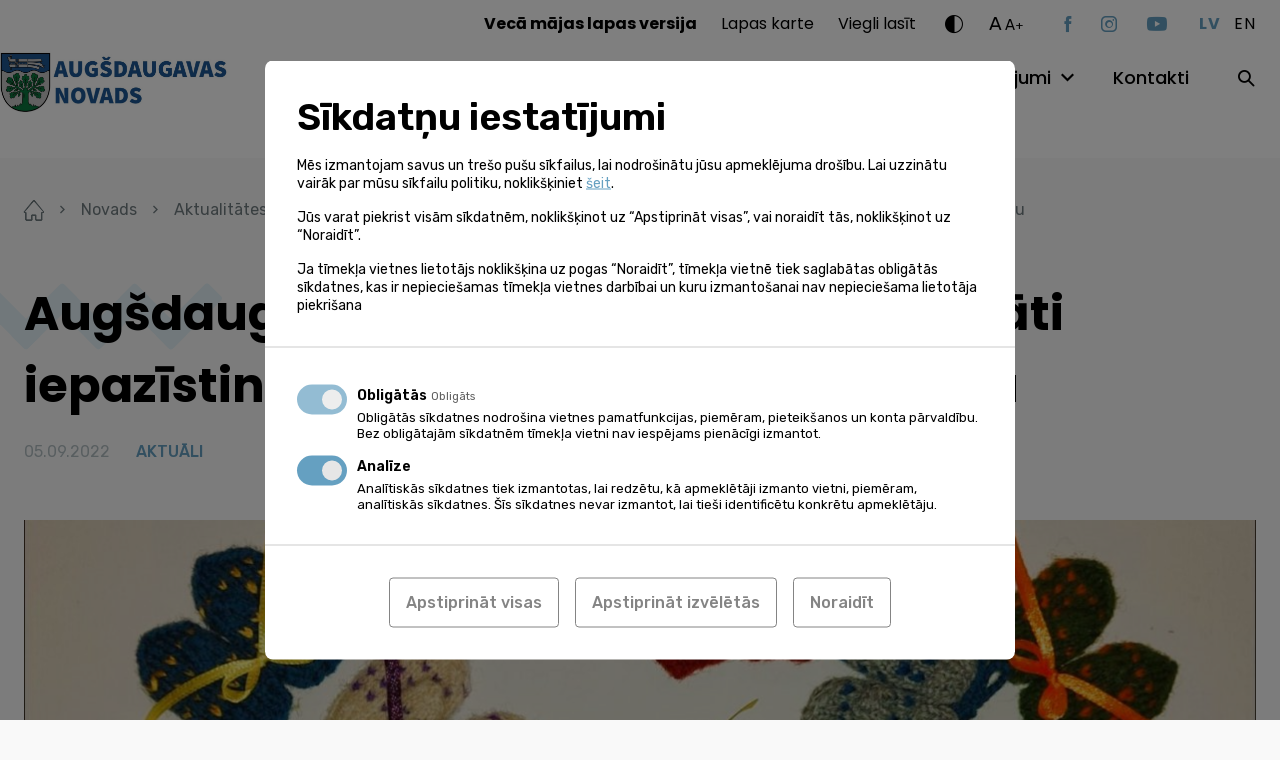

--- FILE ---
content_type: text/html; charset=UTF-8
request_url: https://www.augsdaugavasnovads.lv/novads/aktualitates/jaunumi/augsdaugavas-novada-amatnieki-aicinati-iepazistinat-ar-savu-suveniru-produkciju/
body_size: 17126
content:
<!doctype html><html lang="lv-LV" ><head><meta charset="UTF-8"><meta name="format-detection" content="telephone=no"><meta http-equiv="X-UA-Compatible" content="IE=edge,chrome=1"><meta name="viewport" content="width=device-width, initial-scale=1, maximum-scale=1"><link rel="stylesheet" media="print" onload="this.onload=null;this.media='all';" id="ao_optimized_gfonts" href="https://fonts.googleapis.com/css?family=Poppins:400,500,600,700%7CRubik:300,400,500,600%7CPoppins:400,500,600,700%7CRubik:300,400,500,600&amp;display=swap"><link rel="profile" href="https://gmpg.org/xfn/11"><meta name='robots' content='index, follow, max-image-preview:large, max-snippet:-1, max-video-preview:-1' /><link rel="alternate" hreflang="lv" href="https://www.augsdaugavasnovads.lv/novads/aktualitates/jaunumi/augsdaugavas-novada-amatnieki-aicinati-iepazistinat-ar-savu-suveniru-produkciju/" /><link rel="alternate" hreflang="x-default" href="https://www.augsdaugavasnovads.lv/novads/aktualitates/jaunumi/augsdaugavas-novada-amatnieki-aicinati-iepazistinat-ar-savu-suveniru-produkciju/" /> <style id="aoatfcss" media="all">html{line-height:1.15;-webkit-text-size-adjust:100%}body{margin:0}a{background-color:transparent}strong{font-weight:bolder}img{border-style:none}button,input{font-family:inherit;font-size:100%;line-height:1.15;margin:0}button,input{overflow:visible}button{text-transform:none}button,[type=button],[type=submit]{-webkit-appearance:button}button::-moz-focus-inner,[type=button]::-moz-focus-inner,[type=submit]::-moz-focus-inner{border-style:none;padding:0}button:-moz-focusring,[type=button]:-moz-focusring,[type=submit]:-moz-focusring{outline:1px dotted ButtonText}::-webkit-file-upload-button{-webkit-appearance:button;font:inherit}*,*:before,*:after{-webkit-box-sizing:border-box;-moz-box-sizing:border-box;box-sizing:border-box}html,body,div,span,h2,h4,a,img,strong,ul,li,form,figure,header,nav,section,button{margin:0;padding:0}figure,header,nav,section{display:block}ul{list-style:none}button,input{border:none}button{border-radius:0;background:0 0}a:visited,button:visited{outline:none}a{text-decoration:none}a,a *,button,button *{text-decoration-skip:none!important;text-decoration-skip-ink:none!important}a:visited,a *:visited{text-decoration-skip:none!important;text-decoration-skip-ink:none!important}img{vertical-align:middle}img{max-width:100%;max-height:100%}@-ms-viewport{width:device-width}html{box-sizing:border-box;-ms-overflow-style:scrollbar}*,*:before,*:after{box-sizing:inherit}.container{width:100%;margin-right:auto;margin-left:auto}.d-none{display:none!important}.d-block{display:block!important}@media (min-width:768px){.d-md-none{display:none!important}}@media (min-width:1100px){.d-lg-none{display:none!important}.d-lg-block{display:block!important}}.justify-content-between{-ms-flex-pack:justify!important;justify-content:space-between!important}.align-items-end{-ms-flex-align:end!important;align-items:flex-end!important}.align-items-center{-ms-flex-align:center!important;align-items:center!important}@media (min-width:1100px){.justify-content-lg-end{-ms-flex-pack:end!important;justify-content:flex-end!important}.align-items-lg-start{-ms-flex-align:start!important;align-items:flex-start!important}}.container,.mega-menu-row{max-width:1284px;padding-left:24px;padding-right:24px}.mega-menu-row{margin-left:auto;margin-right:auto}.mega-menu-column{padding-left:12px;padding-right:12px}@media (max-width:1099px){.container{max-width:670px}}@media (max-width:767px){.container{padding-left:35px;padding-right:35px}}.relative{position:relative}.abs-c{position:absolute;top:50%;right:auto;bottom:auto;left:50%;transform:translate(-50%,-50%)}.flex{display:flex;flex-direction:row;flex-wrap:wrap}html,body{font-kerning:auto}body{display:flex;flex-direction:column;width:100%}.site-wrap{display:flex;flex-direction:column;flex-wrap:nowrap;min-height:100vh;width:100%;z-index:1}.site-content{flex:1 1 auto!important}img{width:auto;height:auto;max-width:100%;max-height:100%}.bg--cover{background-size:cover;background-position:center}.btn-dir{position:relative;display:inline-block;font-size:18rem;font-weight:500;line-height:24rem}.btn-dir--next{padding-right:24px}.btn-dir__icon{position:absolute;top:5px;font-size:13px}.btn-dir--next .btn-dir__icon{right:0}.ar-img{width:100%}.ar-img[style*=max-width]{width:9999px}.ar-img__inner{position:relative;width:100%;height:0}.ar-img__img{position:absolute;top:0;left:0;width:100%;max-width:none;height:100%;max-height:none}.w-100{width:100%}.mgb--m{margin-bottom:24px}@font-face{font-family:"icomoon";src:url(//www.augsdaugavasnovads.lv/wp-content/themes/augsdaugavas-novads/assets/css/../fonts/icomoon.eot);src:url(//www.augsdaugavasnovads.lv/wp-content/themes/augsdaugavas-novads/assets/css/../fonts/icomoon.eot#iefix) format("embedded-opentype"),url(//www.augsdaugavasnovads.lv/wp-content/themes/augsdaugavas-novads/assets/css/../fonts/icomoon.ttf) format("truetype"),url(//www.augsdaugavasnovads.lv/wp-content/themes/augsdaugavas-novads/assets/css/../fonts/icomoon.woff) format("woff"),url(//www.augsdaugavasnovads.lv/wp-content/themes/augsdaugavas-novads/assets/css/../fonts/icomoon.svg#icomoon) format("svg");font-weight:400;font-style:normal;font-display:block}.ic{font-family:"icomoon"!important;speak:never;font-style:normal;font-weight:400;font-variant:normal;text-transform:none;line-height:1;-webkit-font-smoothing:antialiased;-moz-osx-font-smoothing:grayscale}.ic--caret-right:before{content:"\e90c"}.ic--contrast:before{content:"\e90d"}.ic--search:before{content:"\e90e"}.ic--youtube:before{content:"\e91e"}.ic--instagram:before{content:"\e91f"}.ic--facebook:before{content:"\e920"}html{font-size:1px}body{font-family:"Rubik";color:#000}body{font-size:16rem;line-height:24rem}a{color:#000}.h1{font-family:"Poppins";font-size:48rem;font-weight:700;line-height:72rem}.h2{font-family:"Poppins";font-size:36rem;font-weight:600;line-height:55rem}@media (max-width:767px){.h1,.h2{font-size:30rem;line-height:40rem}}.ta--center{text-align:center}.ta--right{text-align:right}.c--white{color:#fff}.site-header{position:fixed;top:0;left:0;z-index:20;width:100%;padding-top:8px;padding-bottom:29px;background:#fff}.site-logo{width:288px;margin-left:-80px}.site-logo .ar-img{max-width:100%!important}.site-menu{margin-top:4px}.site-help{margin-bottom:27px}.toggle-hh-search{width:30px;height:30px;margin-right:-7px}.site-header .social-nav{margin-right:32px}@media (max-width:1099px){.site-header{padding-bottom:8px}.site-logo{margin-top:-30px}.site-header .social-nav{margin-right:0;margin-bottom:32px}}@media (max-width:767px){.site-logo{width:254px;margin-top:-18px}.site-logo .ar-img{max-width:100%!important}}.help-dropdown:not(.active){display:none}.fs-changer{margin-right:40px}.fs-changer__large{top:-1px;margin-right:2px;font-size:19rem;letter-spacing:.95px}.fs-changer__medium{top:-1px;font-size:15rem;letter-spacing:.75px}.fs-changer__small{top:-3px;font-size:12rem;letter-spacing:.6px}.c-changer{margin-right:26px}.c-changer__toggle{font-size:18px}.lang-switch__item:not(:last-child){margin-right:14px}.lang-switch__link{font-family:"Poppins";text-transform:uppercase;letter-spacing:.8px}.lang-switch__link--is-active{color:#65a0c1}.lang-switch__link--is-active{font-weight:700}.nav-help{margin-right:29px}.nav-help li:not(:last-child){margin-right:24px}.nav-help a{font-family:"Poppins"}.mega-menu-toggle{display:none!important}.nav-main{margin-right:47px}#mega-menu-header{display:flex;flex-wrap:wrap}#mega-menu-header>li:not(:last-child){margin-right:36px}#mega-menu-header>li>a{font-family:"Poppins";font-size:18rem;font-weight:500}.nav-main .mega-menu-item-has-children>a{position:relative;padding-right:26px}#mega-menu-header>li>.mega-sub-menu{display:none}.site-search__toggle{width:30px;height:30px;margin-right:-10px}@media (min-width:1100px){.site-search__form{display:none}}.burger{z-index:1;display:block;width:40px;height:34px;margin-left:-10px;margin-right:13px}.burger__part{position:absolute;left:10px;width:20px;height:2px;background:#000}.burger__part--top{top:10px}.burger__part--mid{top:16px}.burger__part--bot{top:22px}@media (max-width:767px){.burger{margin-right:23px}}@media (max-width:1099px){.site-menu{display:none}}.info-slider__img{width:100%;max-width:none;height:100%;max-height:none;object-fit:cover}.social-nav__item:not(:last-child){margin-right:30px}.social-nav__link{display:block;color:#65a0c1}.social-nav__link.ic--youtube{font-size:14px}@media (max-width:767px){.social-nav{padding-top:14px}}body{background-color:#f9f9f9}.site-wrap{padding-top:140px}.site-content{padding-top:58px;padding-bottom:100px}.no-pdt .site-content{padding-top:0}@media (max-width:1099px){.site-wrap{padding-top:90px}}@media (max-width:767px){.site-content{padding-top:38px;padding-bottom:80px}}.input{display:block;width:100%;padding:16px 23px 15px;color:#707c80;color:#000;background:#fff;border-radius:10px;border:1px solid #ababab}.input--sm{padding:8px 16px}.decor{position:absolute;background-size:100% 100%}.decor--1{width:541px;height:198px;background-image:url(//www.augsdaugavasnovads.lv/wp-content/themes/augsdaugavas-novads/assets/css/../img/zig-zag.svg)}.decor--2{width:286px;height:106px;background-image:url(//www.augsdaugavasnovads.lv/wp-content/themes/augsdaugavas-novads/assets/css/../img/zig-zag-small.svg)}.decor-title__decor{top:-42px;left:-79px}.decor-title__text{z-index:1}@media (max-width:767px){.decor-title__decor{top:-57px}}.more{display:inline-block;padding-right:23px;font-size:18rem;font-weight:500;line-height:24rem}.more__icon{position:absolute;top:5px;right:0;font-size:13px}.slider{opacity:0}.slider .slider__slide{height:437px;overflow:hidden}.slider__inner{width:100%}.slider__decor{top:50%;transform:translateY(-50%);left:-100px;margin-top:-30px}.slider__title-wrap{max-width:550px;margin-top:-24px}.slider__title{z-index:1}.slider__slide:not(.slider__slide--no-gradient):before{position:absolute;top:50%;left:0;transform:translateY(-50%);width:100%;height:100%;opacity:.7;background:#000;background:-moz-linear-gradient(90deg,rgba(0,0,0,1) 10%,rgba(0,0,0,0) 100%);background:-webkit-linear-gradient(90deg,rgba(0,0,0,1) 10%,rgba(0,0,0,0) 100%);background:linear-gradient(90deg,rgba(0,0,0,1) 10%,rgba(0,0,0,0) 100%);filter:progid:DXImageTransform.Microsoft.gradient(startColorstr="#000000",endColorstr="#000000",GradientType=1);content:''}@media (max-width:767px){.slider{width:100%;height:437px;overflow:hidden}.slider__inner{top:82px;left:0;transform:none}.slider .h1{font-size:36rem;line-height:55rem}}@media (max-width:767px){.post__thumb img{width:100%;max-width:none;height:179px;max-height:none;object-fit:cover}}@media (max-width:767px){.interactive-map .decor-title{margin-bottom:36px}}@media (max-width:767px){.services-categories__more{padding-top:37px}}.events__more{top:12px;margin-top:auto}@media (max-width:767px){.events__more{top:0;text-align:center}}.galleries-slider .gallery__img{width:100%;max-width:none;height:100%;max-height:none;object-fit:cover}</style><link rel="stylesheet" media="print" href="https://www.augsdaugavasnovads.lv/wp-content/cache/autoptimize/css/autoptimize_fefda8a51828209cbe2f7744277e2e07.css" onload="this.onload=null;this.media='all';"><noscript id="aonoscrcss"><link media="all" href="https://www.augsdaugavasnovads.lv/wp-content/cache/autoptimize/css/autoptimize_fefda8a51828209cbe2f7744277e2e07.css" rel="stylesheet"></noscript><title>Augšdaugavas novada amatnieki aicināti iepazīstināt ar savu suvenīru produkciju - Augšdaugavas novads</title><link rel="canonical" href="https://www.augsdaugavasnovads.lv/novads/aktualitates/jaunumi/augsdaugavas-novada-amatnieki-aicinati-iepazistinat-ar-savu-suveniru-produkciju/" /><meta property="og:locale" content="lv_LV" /><meta property="og:type" content="article" /><meta property="og:title" content="Augšdaugavas novada amatnieki aicināti iepazīstināt ar savu suvenīru produkciju - Augšdaugavas novads" /><meta property="og:description" content="Augšdaugavas novads ir bagāts ar talantīgiem cilvēkiem, kuri veido dažādus izstrādājumus no koka, māla, dažādus pinumus, adījumus un citas interesantas un skaistas lietas. Tieši tāpēc Augšdaugavas novada pašvaldības iestāde “TAKA” laipni aicina katru novada meistaru iesūtīt savu suvenīru piedāvājumu, kas varētu būt interesants un pieejams tūristiem, kā arī Augšdaugavas novada viesiem. Preces tiks pārdotas vairākos [&hellip;]" /><meta property="og:url" content="https://www.augsdaugavasnovads.lv/novads/aktualitates/jaunumi/augsdaugavas-novada-amatnieki-aicinati-iepazistinat-ar-savu-suveniru-produkciju/" /><meta property="og:site_name" content="Augšdaugavas novads" /><meta property="article:published_time" content="2022-09-05T05:36:52+00:00" /><meta property="article:modified_time" content="2022-09-05T05:37:04+00:00" /><meta property="og:image" content="https://www.augsdaugavasnovads.lv/wp-content/uploads/2022/09/Pitenis.jpg" /><meta property="og:image:width" content="1628" /><meta property="og:image:height" content="1201" /><meta property="og:image:type" content="image/jpeg" /><meta name="author" content="Inese Minova" /><meta name="twitter:card" content="summary_large_image" /><meta name="twitter:label1" content="Written by" /><meta name="twitter:data1" content="Inese Minova" /><meta name="twitter:label2" content="Est. reading time" /><meta name="twitter:data2" content="1 minute" /> <script type="application/ld+json" class="yoast-schema-graph">{"@context":"https://schema.org","@graph":[{"@type":"Article","@id":"https://www.augsdaugavasnovads.lv/novads/aktualitates/jaunumi/augsdaugavas-novada-amatnieki-aicinati-iepazistinat-ar-savu-suveniru-produkciju/#article","isPartOf":{"@id":"https://www.augsdaugavasnovads.lv/novads/aktualitates/jaunumi/augsdaugavas-novada-amatnieki-aicinati-iepazistinat-ar-savu-suveniru-produkciju/"},"author":{"name":"Inese Minova","@id":"https://www.augsdaugavasnovads.lv/#/schema/person/b83c57851347cc3d500ec7a65ab3a370"},"headline":"Augšdaugavas novada amatnieki aicināti iepazīstināt ar savu suvenīru produkciju","datePublished":"2022-09-05T05:36:52+00:00","dateModified":"2022-09-05T05:37:04+00:00","mainEntityOfPage":{"@id":"https://www.augsdaugavasnovads.lv/novads/aktualitates/jaunumi/augsdaugavas-novada-amatnieki-aicinati-iepazistinat-ar-savu-suveniru-produkciju/"},"wordCount":139,"commentCount":0,"image":{"@id":"https://www.augsdaugavasnovads.lv/novads/aktualitates/jaunumi/augsdaugavas-novada-amatnieki-aicinati-iepazistinat-ar-savu-suveniru-produkciju/#primaryimage"},"thumbnailUrl":"https://www.augsdaugavasnovads.lv/wp-content/uploads/2022/09/Pitenis.jpg","articleSection":["AKTUĀLI","Pagastu un pilsētu ziņas","Tūrisms"],"inLanguage":"lv-LV"},{"@type":"WebPage","@id":"https://www.augsdaugavasnovads.lv/novads/aktualitates/jaunumi/augsdaugavas-novada-amatnieki-aicinati-iepazistinat-ar-savu-suveniru-produkciju/","url":"https://www.augsdaugavasnovads.lv/novads/aktualitates/jaunumi/augsdaugavas-novada-amatnieki-aicinati-iepazistinat-ar-savu-suveniru-produkciju/","name":"Augšdaugavas novada amatnieki aicināti iepazīstināt ar savu suvenīru produkciju - Augšdaugavas novads","isPartOf":{"@id":"https://www.augsdaugavasnovads.lv/#website"},"primaryImageOfPage":{"@id":"https://www.augsdaugavasnovads.lv/novads/aktualitates/jaunumi/augsdaugavas-novada-amatnieki-aicinati-iepazistinat-ar-savu-suveniru-produkciju/#primaryimage"},"image":{"@id":"https://www.augsdaugavasnovads.lv/novads/aktualitates/jaunumi/augsdaugavas-novada-amatnieki-aicinati-iepazistinat-ar-savu-suveniru-produkciju/#primaryimage"},"thumbnailUrl":"https://www.augsdaugavasnovads.lv/wp-content/uploads/2022/09/Pitenis.jpg","datePublished":"2022-09-05T05:36:52+00:00","dateModified":"2022-09-05T05:37:04+00:00","author":{"@id":"https://www.augsdaugavasnovads.lv/#/schema/person/b83c57851347cc3d500ec7a65ab3a370"},"breadcrumb":{"@id":"https://www.augsdaugavasnovads.lv/novads/aktualitates/jaunumi/augsdaugavas-novada-amatnieki-aicinati-iepazistinat-ar-savu-suveniru-produkciju/#breadcrumb"},"inLanguage":"lv-LV","potentialAction":[{"@type":"ReadAction","target":["https://www.augsdaugavasnovads.lv/novads/aktualitates/jaunumi/augsdaugavas-novada-amatnieki-aicinati-iepazistinat-ar-savu-suveniru-produkciju/"]}]},{"@type":"ImageObject","inLanguage":"lv-LV","@id":"https://www.augsdaugavasnovads.lv/novads/aktualitates/jaunumi/augsdaugavas-novada-amatnieki-aicinati-iepazistinat-ar-savu-suveniru-produkciju/#primaryimage","url":"https://www.augsdaugavasnovads.lv/wp-content/uploads/2022/09/Pitenis.jpg","contentUrl":"https://www.augsdaugavasnovads.lv/wp-content/uploads/2022/09/Pitenis.jpg","width":1628,"height":1201},{"@type":"BreadcrumbList","@id":"https://www.augsdaugavasnovads.lv/novads/aktualitates/jaunumi/augsdaugavas-novada-amatnieki-aicinati-iepazistinat-ar-savu-suveniru-produkciju/#breadcrumb","itemListElement":[{"@type":"ListItem","position":1,"name":"Home","item":"https://www.augsdaugavasnovads.lv/"},{"@type":"ListItem","position":2,"name":"Jaunumi","item":"https://www.augsdaugavasnovads.lv/novads/aktualitates/jaunumi/"},{"@type":"ListItem","position":3,"name":"Augšdaugavas novada amatnieki aicināti iepazīstināt ar savu suvenīru produkciju"}]},{"@type":"WebSite","@id":"https://www.augsdaugavasnovads.lv/#website","url":"https://www.augsdaugavasnovads.lv/","name":"Augšdaugavas novads","description":"Vieta, kur satiekas Sēlija un Latgale","potentialAction":[{"@type":"SearchAction","target":{"@type":"EntryPoint","urlTemplate":"https://www.augsdaugavasnovads.lv/?s={search_term_string}"},"query-input":{"@type":"PropertyValueSpecification","valueRequired":true,"valueName":"search_term_string"}}],"inLanguage":"lv-LV"},{"@type":"Person","@id":"https://www.augsdaugavasnovads.lv/#/schema/person/b83c57851347cc3d500ec7a65ab3a370","name":"Inese Minova","image":{"@type":"ImageObject","inLanguage":"lv-LV","@id":"https://www.augsdaugavasnovads.lv/#/schema/person/image/","url":"https://secure.gravatar.com/avatar/0169fcbae0448e94b2aa09d5dc1b8e8c0ca459777523aed04fe7fa11c6b67229?s=96&d=mm&r=g","contentUrl":"https://secure.gravatar.com/avatar/0169fcbae0448e94b2aa09d5dc1b8e8c0ca459777523aed04fe7fa11c6b67229?s=96&d=mm&r=g","caption":"Inese Minova"}}]}</script> <link rel='dns-prefetch' href='//challenges.cloudflare.com' /><link rel='dns-prefetch' href='//connect.facebook.net' /><link href='https://fonts.gstatic.com' crossorigin='anonymous' rel='preconnect' /><link rel="alternate" title="oEmbed (JSON)" type="application/json+oembed" href="https://www.augsdaugavasnovads.lv/wp-json/oembed/1.0/embed?url=https%3A%2F%2Fwww.augsdaugavasnovads.lv%2Fnovads%2Faktualitates%2Fjaunumi%2Faugsdaugavas-novada-amatnieki-aicinati-iepazistinat-ar-savu-suveniru-produkciju%2F" /><link rel="alternate" title="oEmbed (XML)" type="text/xml+oembed" href="https://www.augsdaugavasnovads.lv/wp-json/oembed/1.0/embed?url=https%3A%2F%2Fwww.augsdaugavasnovads.lv%2Fnovads%2Faktualitates%2Fjaunumi%2Faugsdaugavas-novada-amatnieki-aicinati-iepazistinat-ar-savu-suveniru-produkciju%2F&#038;format=xml" /> <script data-cfasync="false" data-wpfc-render="false" id='monsterinsights-frontend-script-js-extra'>var monsterinsights_frontend = {"js_events_tracking":"true","download_extensions":"doc,pdf,ppt,zip,xls,docx,pptx,xlsx","inbound_paths":"[]","home_url":"https:\/\/www.augsdaugavasnovads.lv","hash_tracking":"false","v4_id":"G-GHHM17HEGC"};</script> <script id="image-watermark-no-right-click-js-before">var iwArgsNoRightClick = {"rightclick":"N","draganddrop":"N","devtools":"Y","enableToast":"Y","toastMessage":"This content is protected"};

//# sourceURL=image-watermark-no-right-click-js-before</script> <link rel="https://api.w.org/" href="https://www.augsdaugavasnovads.lv/wp-json/" /><link rel="alternate" title="JSON" type="application/json" href="https://www.augsdaugavasnovads.lv/wp-json/wp/v2/posts/382974" /><meta name="generator" content="WPML ver:4.8.6 stt:1,31;" /> <script>window.dataLayer = window.dataLayer || [];

    function gtag(){ dataLayer.push( arguments ); }

    gtag( 'consent', 'default', {
        'ad_storage': 'denied',
        'ad_user_data': 'denied',
        'ad_personalization': 'denied',
        'analytics_storage': 'denied'
    } );</script> <script async src="https://www.googletagmanager.com/gtag/js?id=G-7DP2W89H8C"></script> <script>window.dataLayer = window.dataLayer || [];
  function gtag(){dataLayer.push(arguments);}
  gtag('js', new Date());
  gtag('config', 'G-7DP2W89H8C');</script> <!--[if IE]> <script src="https://cdnjs.cloudflare.com/ajax/libs/html5shiv/3.7.3/html5shiv.min.js" type="text/javascript"></script> <link rel="stylesheet" href="/wp-content/themes/pandago2/assets/vendor/browser-notice/browser-notice.css"><link rel="stylesheet" href="/wp-content/themes/pandago2/assets/vendor/browser-notice/browser-notice-ie.css"> <![endif]--><script type="text/plain" data-name="service_2">gtag('consent', 'update', {'ad_user_data': 'granted','ad_personalization': 'granted','ad_storage': 'granted','analytics_storage': 'granted'} );</script><link rel="icon" href="https://www.augsdaugavasnovads.lv/wp-content/uploads/2021/12/cropped-adn_fav-32x32.png" sizes="32x32" /><link rel="icon" href="https://www.augsdaugavasnovads.lv/wp-content/uploads/2021/12/cropped-adn_fav-192x192.png" sizes="192x192" /><link rel="apple-touch-icon" href="https://www.augsdaugavasnovads.lv/wp-content/uploads/2021/12/cropped-adn_fav-180x180.png" /><meta name="msapplication-TileImage" content="https://www.augsdaugavasnovads.lv/wp-content/uploads/2021/12/cropped-adn_fav-270x270.png" /><link rel="preconnect" href="https://fonts.googleapis.com"><link rel="preconnect" href="https://fonts.gstatic.com" crossorigin> <noscript></noscript></head><body class="wp-singular post-template-default single single-post postid-382974 single-format-standard wp-embed-responsive wp-theme-pandago2 wp-child-theme-augsdaugavas-novads mega-menu-header" > <!--[if IE]><div id="update-browser-notification-wrap" style="display: none;"><div class="update-browser-notification-bg"></div><div class="update-browser-notification"><div class="ubn-table"><div class="ubn-cell"><div class="ubn-outer"><div class="ubn-inner"><div class="ubn-text"><p class="ubn-title">Lūdzu atjauniniet savu pārlūkprogrammu</p><p class="ubn-p">Jūsu Tīmekļa pārlūks nespēj pilnvērtīgi attēlot šo lapu, jo šī lapa ir būvēta balstoties uz moderniem Tīmekļa standartiem. Lai apskatītu šo lapu, aicinām Jūs izvēlēties kādu no modernajiem Tīmekļa pārlūkiem, kas pieejami zemāk.</p><p class="ubn-p last">Bezmaksas pārlūkprogrammas  - visas pārlūkprogrammas nodrošina vienādas pamatfunkcijas un ir viegli lietojamas. Izvēlieties, kuru pārlūkprogrammu vēlaties lejupielādēt:</p></div><div class="ubn-icon-wrap"> <a class="ubn-browser-link ubn-browser-link-firefox" href="http://www.mozilla.org/en-US/firefox/new/" target="_blank" rel="nofollow"> <span class="ubn-browser-icon">&nbsp;</span> <span class="ubn-browser-name">Mozilla Firefox</span> </a> <a class="ubn-browser-link ubn-browser-link-chrome" href="https://www.google.com/intl/en/chrome/browser/" target="_blank" rel="nofollow"> <span class="ubn-browser-icon">&nbsp;</span> <span class="ubn-browser-name">Google Chrome</span> </a> <a class="ubn-browser-link ubn-browser-link-opera" href="http://www.opera.com/" target="_blank" rel="nofollow"> <span class="ubn-browser-icon">&nbsp;</span> <span class="ubn-browser-name">Opera</span> </a> <a class="ubn-browser-link ubn-browser-link-safari" href="https://safari.en.softonic.com/" target="_blank" rel="nofollow"> <span class="ubn-browser-icon">&nbsp;</span> <span class="ubn-browser-name">Safari</span> </a> <a class="ubn-browser-link ubn-browser-link-edge" href="https://www.microsoft.com/en-us/windows/microsoft-edge" target="_blank" rel="nofollow"> <span class="ubn-browser-icon">&nbsp;</span> <span class="ubn-browser-name">Microsoft Edge</span> </a></div><div class="ubn-close-wrap"> <a class="ubn-close js-ubn-close" href="javascript:void(0)" onclick="var elem = document.querySelector('#update-browser-notification-wrap');elem.parentNode.removeChild(elem);">Aizvērt</a></div></div></div></div></div></div></div><![endif]--><div class="site-wrap"><header class="site-header"><div class="container flex justify-content-between align-items-center align-items-lg-start"><div class="flex align-items-center"> <button class="burger relative d-lg-none js-burger"> <span class="burger__part burger__part--top"></span> <span class="burger__part burger__part--mid"></span> <span class="burger__part burger__part--bot"></span> </button> <a class="site-logo d-block" href="https://www.augsdaugavasnovads.lv"> <noscript><img class="pdg-img" src="https://www.augsdaugavasnovads.lv/wp-content/uploads/2023/01/augsdaugavas-novada-logo-gerbonis-galvenei-e1674822418848.jpg" title="augsdaugavas novada logo gerbonis galvenei" alt=""  ></noscript><img class="lazyload pdg-img" src='data:image/svg+xml,%3Csvg%20xmlns=%22http://www.w3.org/2000/svg%22%20viewBox=%220%200%20210%20140%22%3E%3C/svg%3E' data-src="https://www.augsdaugavasnovads.lv/wp-content/uploads/2023/01/augsdaugavas-novada-logo-gerbonis-galvenei-e1674822418848.jpg" title="augsdaugavas novada logo gerbonis galvenei" alt=""  > </a></div><div class="site-menu"><div class="site-menu__inner"><div class="d-lg-none"><div class="site-search relative"> <button class="site-search__toggle d-none d-lg-block js-site-search"> <span class="abs-c ic ic--search"></span> </button><form role="search" method="get" class="site-search__form" action="https://www.augsdaugavasnovads.lv/"> <input class="input input--sm" type="text" value="" name="s" placeholder="Meklēt..."> <button class="site-search__submit" type="submit"><span class="ic ic--search abs-c"></span></button></form></div></div><div class="site-help flex align-items-center justify-content-lg-end"><nav class="nav-help"><ul class="flex"><li id="menu-item-330319" class="menu-item menu-item-type-custom menu-item-object-custom menu-item-330319"><a href="https://www.daugavpilsnovads.lv/veca-majas-lapas-versija/"><strong>Vecā mājas lapas versija</strong></a></li><li id="menu-item-177118" class="menu-item menu-item-type-post_type menu-item-object-page menu-item-177118"><a href="https://www.augsdaugavasnovads.lv/lapas-karte/">Lapas karte</a></li><li id="menu-item-178048" class="menu-item menu-item-type-post_type menu-item-object-page menu-item--is-last menu-item-178048"><a href="https://www.augsdaugavasnovads.lv/viegli-lasit/">Viegli lasīt</a></li></ul></nav><div class="c-changer help-dropdown-wrap relative"> <button class="c-changer__toggle d-block ic ic--contrast js-toggle-help-dropdown"></button><div class="c-changer__dropdown help-dropdown ta--center"> <button class="c-changer__item c-changer__item--1 js-c-changer" data-contrast="1"><span class="abs-c">A</span></button> <button class="c-changer__item c-changer__item--2 js-c-changer" data-contrast="2"><span class="abs-c">A</span></button> <button class="c-changer__item c-changer__item--3 js-c-changer" data-contrast="3"><span class="abs-c">A</span></button> <button class="c-changer__reset js-c-changer" data-contrast="0">Atiestatīt</button></div></div><div class="fs-changer help-dropdown-wrap relative"> <button class="fs-changer__toggle flex align-items-end js-toggle-help-dropdown"> <span class="fs-changer__large relative d-block">A</span> <span class="fs-changer__medium relative d-block">A</span> <span class="fs-changer__small relative d-block">+</span> </button><div class="fs-changer__dropdown help-dropdown ta--center"> <button class="fs-changer__item js-fs-changer" data-size="0.75">75%</button> <button class="fs-changer__item js-fs-changer active" data-size="1">100%</button> <button class="fs-changer__item js-fs-changer" data-size="1.25">125%</button> <button class="fs-changer__item js-fs-changer" data-size="1.50">150%</button></div></div><ul class="social-nav flex align-items-center"><li class="social-nav__item"> <a class="social-nav__link ic ic--facebook" href="https://facebook.com/AugsdaugavasNovads" target="_blank"></a></li><li class="social-nav__item"> <a class="social-nav__link ic ic--instagram" href="https://instagram.com/augsdaugavas_novads" target="_blank"></a></li><li class="social-nav__itemsocial-nav__item--is-last"> <a class="social-nav__link ic ic--youtube" href="https://youtube.com/augsdaugavasnovadapasvaldiba" target="_blank"></a></li></ul><ul class="lang-switch flex"><li class="lang-switch__item"> <a class="lang-switch__link lang-switch__link--is-active" href="#" hreflang="lv">lv</a></li><li class="lang-switch__item"> <a class="lang-switch__link" href="#" hreflang="en">en</a></li></ul></div><div class="site-nav flex align-items-center justify-content-lg-end"><nav class="nav-main"><div id="mega-menu-wrap-header" class="mega-menu-wrap"><div class="mega-menu-toggle"><div class="mega-toggle-blocks-left"></div><div class="mega-toggle-blocks-center"></div><div class="mega-toggle-blocks-right"><div class='mega-toggle-block mega-menu-toggle-animated-block mega-toggle-block-0' id='mega-toggle-block-0'><button aria-label="Toggle Menu" class="mega-toggle-animated mega-toggle-animated-slider" type="button" aria-expanded="false"> <span class="mega-toggle-animated-box"> <span class="mega-toggle-animated-inner"></span> </span> </button></div></div></div><ul id="mega-menu-header" class="mega-menu max-mega-menu mega-menu-horizontal mega-no-js" data-event="hover" data-effect="fade_up" data-effect-speed="200" data-effect-mobile="disabled" data-effect-speed-mobile="0" data-mobile-force-width="false" data-second-click="go" data-document-click="collapse" data-vertical-behaviour="standard" data-breakpoint="768" data-unbind="true" data-mobile-state="collapse_all" data-mobile-direction="vertical" data-hover-intent-timeout="300" data-hover-intent-interval="100"><li class="mega-menu-item mega-menu-item-type-post_type mega-menu-item-object-page mega-menu-item-has-children mega-menu-megamenu mega-menu-grid mega-align-bottom-left mega-menu-grid mega-menu-item-413" id="mega-menu-item-413"><a class="mega-menu-link" href="https://www.augsdaugavasnovads.lv/novads/" aria-expanded="false" tabindex="0">Novads<span class="mega-indicator" aria-hidden="true"></span></a><ul class="mega-sub-menu" role='presentation'><li class="mega-menu-row" id="mega-menu-413-0"><ul class="mega-sub-menu" style='--columns:12' role='presentation'><li class="mega-menu-column mega-menu-columns-4-of-12" style="--columns:12; --span:4" id="mega-menu-413-0-0"><ul class="mega-sub-menu"><li class="mega-menu-item mega-menu-item-type-widget widget_text mega-menu-item-text-4" id="mega-menu-item-text-4"><h4 class="mega-block-title">Augšdaugavas novads</h4><div class="textwidget"></div></li><li class="mega-menu-item mega-menu-item-type-post_type mega-menu-item-object-page mega-menu-item-417" id="mega-menu-item-417"><a class="mega-menu-link" href="https://www.augsdaugavasnovads.lv/novads/augsdaugavas-novads/par-novadu/">Par novadu</a></li><li class="mega-menu-item mega-menu-item-type-post_type mega-menu-item-object-page mega-menu-item-812" id="mega-menu-item-812"><a class="mega-menu-link" href="https://www.augsdaugavasnovads.lv/novads/augsdaugavas-novads/simbolika/">Simbolika</a></li><li class="mega-menu-item mega-menu-item-type-post_type mega-menu-item-object-page mega-menu-item-811" id="mega-menu-item-811"><a class="mega-menu-link" href="https://www.augsdaugavasnovads.lv/novads/augsdaugavas-novads/vesture/">Vēsture</a></li></ul></li><li class="mega-menu-column mega-menu-columns-4-of-12" style="--columns:12; --span:4" id="mega-menu-413-0-1"><ul class="mega-sub-menu"><li class="mega-menu-item mega-menu-item-type-widget widget_text mega-menu-item-text-5" id="mega-menu-item-text-5"><h4 class="mega-block-title">Aktualitātes</h4><div class="textwidget"></div></li><li class="mega-menu-item mega-menu-item-type-post_type mega-menu-item-object-page mega-menu-item-415" id="mega-menu-item-415"><a class="mega-menu-link" href="https://www.augsdaugavasnovads.lv/novads/aktualitates/foto-video/?f1=photo">Foto</a></li><li class="mega-menu-item mega-menu-item-type-post_type mega-menu-item-object-page mega-menu-item-598" id="mega-menu-item-598"><a class="mega-menu-link" href="https://www.augsdaugavasnovads.lv/novads/aktualitates/foto-video/?f1=video">Video</a></li><li class="mega-menu-item mega-menu-item-type-post_type mega-menu-item-object-page mega-menu-item-416" id="mega-menu-item-416"><a class="mega-menu-link" href="https://www.augsdaugavasnovads.lv/novads/aktualitates/kalendars/">Kalendārs</a></li><li class="mega-menu-item mega-menu-item-type-post_type mega-menu-item-object-page mega-menu-item-807" id="mega-menu-item-807"><a class="mega-menu-link" href="https://www.augsdaugavasnovads.lv/novads/aktualitates/avize/">Pašvaldības izdevums</a></li><li class="mega-menu-item mega-menu-item-type-post_type mega-menu-item-object-page mega-current_page_parent mega-menu-item-414 mega-current-menu-item" id="mega-menu-item-414"><a class="mega-menu-link" href="https://www.augsdaugavasnovads.lv/novads/aktualitates/jaunumi/">Jaunumi</a></li></ul></li></ul></li></ul></li><li class="mega-menu-item mega-menu-item-type-post_type mega-menu-item-object-page mega-menu-item-has-children mega-menu-megamenu mega-menu-grid mega-align-bottom-left mega-menu-grid mega-menu-item-292781" id="mega-menu-item-292781"><a class="mega-menu-link" href="https://www.augsdaugavasnovads.lv/pasvaldiba/" aria-expanded="false" tabindex="0">Pašvaldība<span class="mega-indicator" aria-hidden="true"></span></a><ul class="mega-sub-menu" role='presentation'><li class="mega-menu-row" id="mega-menu-292781-0"><ul class="mega-sub-menu" style='--columns:12' role='presentation'><li class="mega-menu-column mega-menu-columns-4-of-12" style="--columns:12; --span:4" id="mega-menu-292781-0-0"><ul class="mega-sub-menu"><li class="mega-menu-item mega-menu-item-type-widget widget_text mega-menu-item-text-9" id="mega-menu-item-text-9"><h4 class="mega-block-title">Par pašvaldību</h4><div class="textwidget"></div></li><li class="mega-menu-item mega-menu-item-type-post_type mega-menu-item-object-page mega-menu-item-984" id="mega-menu-item-984"><a class="mega-menu-link" href="https://www.augsdaugavasnovads.lv/pasvaldiba/par-pasvaldibu/vadiba/">Vadība</a></li><li class="mega-menu-item mega-menu-item-type-post_type mega-menu-item-object-page mega-menu-item-983" id="mega-menu-item-983"><a class="mega-menu-link" href="https://www.augsdaugavasnovads.lv/pasvaldiba/par-pasvaldibu/domes-deputati/">Domes deputāti</a></li><li class="mega-menu-item mega-menu-item-type-post_type mega-menu-item-object-page mega-menu-item-465578" id="mega-menu-item-465578"><a class="mega-menu-link" href="https://www.augsdaugavasnovads.lv/organizatoriska-struktura/">Organizatoriskā struktūra</a></li><li class="mega-menu-item mega-menu-item-type-post_type mega-menu-item-object-page mega-menu-item-719" id="mega-menu-item-719"><a class="mega-menu-link" href="https://www.augsdaugavasnovads.lv/pasvaldiba/par-pasvaldibu/pagasti/">Pilsētas un pagasti</a></li><li class="mega-menu-item mega-menu-item-type-post_type mega-menu-item-object-page mega-menu-item-981" id="mega-menu-item-981"><a class="mega-menu-link" href="https://www.augsdaugavasnovads.lv/pasvaldiba/par-pasvaldibu/komitejas-komisijas/">Komitejas</a></li><li class="mega-menu-item mega-menu-item-type-post_type mega-menu-item-object-page mega-menu-item-720" id="mega-menu-item-720"><a class="mega-menu-link" href="https://www.augsdaugavasnovads.lv/pasvaldiba/par-pasvaldibu/publiskie-dokumenti/">Publiskie dokumenti</a></li><li class="mega-menu-item mega-menu-item-type-custom mega-menu-item-object-custom mega-menu-item-466493" id="mega-menu-item-466493"><a class="mega-menu-link" href="https://www.augsdaugavasnovads.lv/pasvaldiba/par-pasvaldibu/publiskie-dokumenti/?f1=207">Publiskie pārskati</a></li><li class="mega-menu-item mega-menu-item-type-custom mega-menu-item-object-custom mega-menu-item-393774" id="mega-menu-item-393774"><a class="mega-menu-link" href="https://www.augsdaugavasnovads.lv/pasvaldiba/par-pasvaldibu/finanses/">Finanses</a></li><li class="mega-menu-item mega-menu-item-type-post_type mega-menu-item-object-page mega-menu-item-979" id="mega-menu-item-979"><a class="mega-menu-link" href="https://www.augsdaugavasnovads.lv/pasvaldiba/par-pasvaldibu/iepirkumi/">Iepirkumi</a></li><li class="mega-menu-item mega-menu-item-type-post_type mega-menu-item-object-page mega-menu-item-978" id="mega-menu-item-978"><a class="mega-menu-link" href="https://www.augsdaugavasnovads.lv/pasvaldiba/par-pasvaldibu/kapitalsabiedribas/">Kapitālsabiedrības</a></li><li class="mega-menu-item mega-menu-item-type-post_type mega-menu-item-object-page mega-menu-item-975" id="mega-menu-item-975"><a class="mega-menu-link" href="https://www.augsdaugavasnovads.lv/pasvaldiba/par-pasvaldibu/trauksmes-celsana/">Trauksmes celšana</a></li><li class="mega-menu-item mega-menu-item-type-post_type mega-menu-item-object-page mega-menu-item-465500" id="mega-menu-item-465500"><a class="mega-menu-link" href="https://www.augsdaugavasnovads.lv/korupcijas-noversana-un-etika/">Korupcijas novēršana un ētika</a></li><li class="mega-menu-item mega-menu-item-type-post_type mega-menu-item-object-page mega-menu-item-974" id="mega-menu-item-974"><a class="mega-menu-link" href="https://www.augsdaugavasnovads.lv/pasvaldiba/par-pasvaldibu/personas-datu-aizsardziba/">Personas datu aizsardzība</a></li><li class="mega-menu-item mega-menu-item-type-post_type mega-menu-item-object-page mega-menu-item-973" id="mega-menu-item-973"><a class="mega-menu-link" href="https://www.augsdaugavasnovads.lv/pasvaldiba/par-pasvaldibu/atalgojums/">Atalgojums</a></li><li class="mega-menu-item mega-menu-item-type-post_type mega-menu-item-object-page mega-menu-item-400578" id="mega-menu-item-400578"><a class="mega-menu-link" href="https://www.augsdaugavasnovads.lv/pasvaldiba/vakances/">Vakances</a></li><li class="mega-menu-item mega-menu-item-type-post_type mega-menu-item-object-page mega-menu-item-514309" id="mega-menu-item-514309"><a class="mega-menu-link" href="https://www.augsdaugavasnovads.lv/pasvaldiba/par-pasvaldibu/pasvaldiba-velesanu-komisija/">Vēlēšanu komisija</a></li></ul></li><li class="mega-menu-column mega-menu-columns-4-of-12" style="--columns:12; --span:4" id="mega-menu-292781-0-1"><ul class="mega-sub-menu"><li class="mega-menu-item mega-menu-item-type-widget widget_text mega-menu-item-text-10" id="mega-menu-item-text-10"><h4 class="mega-block-title">Sabiedrībai</h4><div class="textwidget"></div></li><li class="mega-menu-item mega-menu-item-type-post_type mega-menu-item-object-page mega-menu-item-997" id="mega-menu-item-997"><a class="mega-menu-link" href="https://www.augsdaugavasnovads.lv/pasvaldiba/sabiedriba/dzimtsarakstu-nodala/">Dzimtsarakstu nodaļa</a></li><li class="mega-menu-item mega-menu-item-type-post_type mega-menu-item-object-page mega-menu-item-996" id="mega-menu-item-996"><a class="mega-menu-link" href="https://www.augsdaugavasnovads.lv/pasvaldiba/sabiedriba/socialais-darbs-un-veseliba/">Sociālais darbs un veselība</a></li><li class="mega-menu-item mega-menu-item-type-post_type mega-menu-item-object-page mega-menu-item-995" id="mega-menu-item-995"><a class="mega-menu-link" href="https://www.augsdaugavasnovads.lv/pasvaldiba/sabiedriba/ipasumi-majokli/">Īpašumi, mājokļi, izsoles, noma</a></li><li class="mega-menu-item mega-menu-item-type-post_type mega-menu-item-object-page mega-menu-item-488688" id="mega-menu-item-488688"><a class="mega-menu-link" href="https://www.augsdaugavasnovads.lv/pasvaldibas-policija/">Pašvaldības policija</a></li><li class="mega-menu-item mega-menu-item-type-post_type mega-menu-item-object-page mega-menu-item-994" id="mega-menu-item-994"><a class="mega-menu-link" href="https://www.augsdaugavasnovads.lv/pasvaldiba/sabiedriba/barintiesa/">Bāriņtiesa</a></li><li class="mega-menu-item mega-menu-item-type-post_type mega-menu-item-object-page mega-menu-item-993" id="mega-menu-item-993"><a class="mega-menu-link" href="https://www.augsdaugavasnovads.lv/pasvaldiba/sabiedriba/izglitiba/">Izglītība</a></li><li class="mega-menu-item mega-menu-item-type-post_type mega-menu-item-object-page mega-menu-item-992" id="mega-menu-item-992"><a class="mega-menu-link" href="https://www.augsdaugavasnovads.lv/pasvaldiba/sabiedriba/kultura/">Kultūra</a></li><li class="mega-menu-item mega-menu-item-type-post_type mega-menu-item-object-page mega-menu-item-991" id="mega-menu-item-991"><a class="mega-menu-link" href="https://www.augsdaugavasnovads.lv/pasvaldiba/sabiedriba/sports/">Sports</a></li><li class="mega-menu-item mega-menu-item-type-post_type mega-menu-item-object-page mega-menu-item-990" id="mega-menu-item-990"><a class="mega-menu-link" href="https://www.augsdaugavasnovads.lv/pasvaldiba/sabiedriba/jaunatne/">Jaunatne</a></li><li class="mega-menu-item mega-menu-item-type-post_type mega-menu-item-object-page mega-menu-item-989" id="mega-menu-item-989"><a class="mega-menu-link" href="https://www.augsdaugavasnovads.lv/pasvaldiba/sabiedriba/buvvalde/">Būvvalde</a></li><li class="mega-menu-item mega-menu-item-type-post_type mega-menu-item-object-page mega-menu-item-988" id="mega-menu-item-988"><a class="mega-menu-link" href="https://www.augsdaugavasnovads.lv/pasvaldiba/sabiedriba/komunala-un-celi/">Komunālā saimniecība un ceļi</a></li><li class="mega-menu-item mega-menu-item-type-post_type mega-menu-item-object-page mega-menu-item-987" id="mega-menu-item-987"><a class="mega-menu-link" href="https://www.augsdaugavasnovads.lv/pasvaldiba/sabiedriba/vide-un-daba/">Vide un daba</a></li><li class="mega-menu-item mega-menu-item-type-post_type mega-menu-item-object-page mega-menu-item-986" id="mega-menu-item-986"><a class="mega-menu-link" href="https://www.augsdaugavasnovads.lv/pasvaldiba/sabiedriba/turisms/">Tūrisms</a></li><li class="mega-menu-item mega-menu-item-type-post_type mega-menu-item-object-page mega-menu-item-985" id="mega-menu-item-985"><a class="mega-menu-link" href="https://www.augsdaugavasnovads.lv/pasvaldiba/sabiedriba/draudzes-baznicas-kapi/">Biedrības, baznīcas, kapi</a></li><li class="mega-menu-item mega-menu-item-type-post_type mega-menu-item-object-page mega-menu-item-998" id="mega-menu-item-998"><a class="mega-menu-link" href="https://www.augsdaugavasnovads.lv/pasvaldiba/sabiedriba/sabiedribas-lidzdaliba/">Sabiedrības līdzdalība</a></li><li class="mega-menu-item mega-menu-item-type-post_type mega-menu-item-object-page mega-menu-item-349705" id="mega-menu-item-349705"><a class="mega-menu-link" href="https://www.augsdaugavasnovads.lv/pasvaldiba/sabiedriba/augsdaugavas-novada-valsts-un-pasvaldibas-vienotie-klientu-apkalposanas-centri/">VPVKAC</a></li></ul></li><li class="mega-menu-column mega-menu-columns-4-of-12" style="--columns:12; --span:4" id="mega-menu-292781-0-2"><ul class="mega-sub-menu"><li class="mega-menu-item mega-menu-item-type-widget widget_text mega-menu-item-text-11" id="mega-menu-item-text-11"><h4 class="mega-block-title">Attīstība, plānošana, uzņēmējdarbība</h4><div class="textwidget"></div></li><li class="mega-menu-item mega-menu-item-type-post_type mega-menu-item-object-page mega-menu-item-1002" id="mega-menu-item-1002"><a class="mega-menu-link" href="https://www.augsdaugavasnovads.lv/pasvaldiba/attistiba-planosana-uznemejdarbiba/attistibas-planosanas-dokumenti/">Attīstības plānošanas dokumenti</a></li><li class="mega-menu-item mega-menu-item-type-post_type mega-menu-item-object-page mega-menu-item-717" id="mega-menu-item-717"><a class="mega-menu-link" href="https://www.augsdaugavasnovads.lv/pasvaldiba/attistiba-planosana-uznemejdarbiba/projekti/">Projekti</a></li><li class="mega-menu-item mega-menu-item-type-post_type mega-menu-item-object-page mega-menu-item-1001" id="mega-menu-item-1001"><a class="mega-menu-link" href="https://www.augsdaugavasnovads.lv/pasvaldiba/attistiba-planosana-uznemejdarbiba/uznemejdarbiba/">Uzņēmējdarbība</a></li><li class="mega-menu-item mega-menu-item-type-post_type mega-menu-item-object-page mega-menu-item-1000" id="mega-menu-item-1000"><a class="mega-menu-link" href="https://www.augsdaugavasnovads.lv/pasvaldiba/attistiba-planosana-uznemejdarbiba/geotelpiska-informacija/">Ģeotelpiskā informācija</a></li></ul></li></ul></li><li class="mega-menu-row" id="mega-menu-292781-999"><ul class="mega-sub-menu" style='--columns:12' role='presentation'><li class="mega-menu-column mega-menu-columns-3-of-12" style="--columns:12; --span:3" id="mega-menu-292781-999-0"><ul class="mega-sub-menu"><li class="mega-menu-item mega-menu-item-type-custom mega-menu-item-object-custom mega-menu-item-517863" id="mega-menu-item-517863"><a class="mega-menu-link" href="https://www.augsdaugavasnovads.lv/pasvaldiba/par-pasvaldibu/publiskie-dokumenti/?f1=all&#038;f2=202&#038;f5=%20">Drošība</a></li></ul></li></ul></li></ul></li><li class="mega-menu-item mega-menu-item-type-post_type mega-menu-item-object-page mega-menu-item-has-children mega-menu-megamenu mega-menu-grid mega-align-bottom-left mega-menu-grid mega-menu-item-503" id="mega-menu-item-503"><a class="mega-menu-link" href="https://www.augsdaugavasnovads.lv/pakalpojumi/" aria-expanded="false" tabindex="0">Pakalpojumi<span class="mega-indicator" aria-hidden="true"></span></a><ul class="mega-sub-menu" role='presentation'><li class="mega-menu-row" id="mega-menu-503-0"><ul class="mega-sub-menu" style='--columns:12' role='presentation'><li class="mega-menu-column mega-menu-columns-3-of-12" style="--columns:12; --span:3" id="mega-menu-503-0-0"><ul class="mega-sub-menu"><li class="mega-menu-item mega-menu-item-type-taxonomy mega-menu-item-object-service_category mega-menu-item-1003" id="mega-menu-item-1003"><a class="mega-menu-link" href="https://www.augsdaugavasnovads.lv/pakalpojumi/#izsoles-sludinajumi">Izsoles, sludinājumi</a></li><li class="mega-menu-item mega-menu-item-type-taxonomy mega-menu-item-object-service_category mega-menu-item-1005" id="mega-menu-item-1005"><a class="mega-menu-link" href="https://www.augsdaugavasnovads.lv/pakalpojumi/#nauda-nodokli-nodevas">Nauda, nodokļi, nodevas</a></li><li class="mega-menu-item mega-menu-item-type-taxonomy mega-menu-item-object-service_category mega-menu-item-1007" id="mega-menu-item-1007"><a class="mega-menu-link" href="https://www.augsdaugavasnovads.lv/pakalpojumi/#atlaujas-saskanojumi">Atļaujas, saskaņojumi</a></li><li class="mega-menu-item mega-menu-item-type-taxonomy mega-menu-item-object-service_category mega-menu-item-1009" id="mega-menu-item-1009"><a class="mega-menu-link" href="https://www.augsdaugavasnovads.lv/pakalpojumi/#izglitiba-kultura-sports">Izglītība, kultūra, sports</a></li><li class="mega-menu-item mega-menu-item-type-taxonomy mega-menu-item-object-service_category mega-menu-item-1011" id="mega-menu-item-1011"><a class="mega-menu-link" href="https://www.augsdaugavasnovads.lv/pakalpojumi/#civilstavokla-akti">Civilstāvokļa akti</a></li><li class="mega-menu-item mega-menu-item-type-taxonomy mega-menu-item-object-service_category mega-menu-item-1013" id="mega-menu-item-1013"><a class="mega-menu-link" href="https://www.augsdaugavasnovads.lv/pakalpojumi/#visparejas-nozimes-pakalpojumi">Vispārējas nozīmes pakalpojumi</a></li><li class="mega-menu-item mega-menu-item-type-taxonomy mega-menu-item-object-service_category mega-menu-item-1015" id="mega-menu-item-1015"><a class="mega-menu-link" href="https://www.augsdaugavasnovads.lv/pakalpojumi/#infrastruktura">Infrastruktūra</a></li></ul></li><li class="mega-menu-column mega-menu-columns-3-of-12" style="--columns:12; --span:3" id="mega-menu-503-0-1"><ul class="mega-sub-menu"><li class="mega-menu-item mega-menu-item-type-taxonomy mega-menu-item-object-service_category mega-menu-item-1004" id="mega-menu-item-1004"><a class="mega-menu-link" href="https://www.augsdaugavasnovads.lv/pakalpojumi/#ipasumi-majokli">Īpašumi, mājokļi</a></li><li class="mega-menu-item mega-menu-item-type-taxonomy mega-menu-item-object-service_category mega-menu-item-1006" id="mega-menu-item-1006"><a class="mega-menu-link" href="https://www.augsdaugavasnovads.lv/pakalpojumi/#uznemejdarbiba">Uzņēmējdarbība</a></li><li class="mega-menu-item mega-menu-item-type-taxonomy mega-menu-item-object-service_category mega-menu-item-1008" id="mega-menu-item-1008"><a class="mega-menu-link" href="https://www.augsdaugavasnovads.lv/pakalpojumi/#pabalsti-sociala-palidziba-un-aprupe">Pabalsti, sociālā palīdzība un aprūpe</a></li><li class="mega-menu-item mega-menu-item-type-taxonomy mega-menu-item-object-service_category mega-menu-item-1010" id="mega-menu-item-1010"><a class="mega-menu-link" href="https://www.augsdaugavasnovads.lv/pakalpojumi/#gimene-tiesu-aizsardziba">Ģimene, tiesu aizsardzība</a></li><li class="mega-menu-item mega-menu-item-type-taxonomy mega-menu-item-object-service_category mega-menu-item-1012" id="mega-menu-item-1012"><a class="mega-menu-link" href="https://www.augsdaugavasnovads.lv/pakalpojumi/#komunalie-pakalpojumi">Komunālie pakalpojumi</a></li><li class="mega-menu-item mega-menu-item-type-taxonomy mega-menu-item-object-service_category mega-menu-item-1014" id="mega-menu-item-1014"><a class="mega-menu-link" href="https://www.augsdaugavasnovads.lv/pakalpojumi/#turisms-vide-un-daba">Tūrisms, vide un daba</a></li><li class="mega-menu-item mega-menu-item-type-taxonomy mega-menu-item-object-service_category mega-menu-item-1016" id="mega-menu-item-1016"><a class="mega-menu-link" href="https://www.augsdaugavasnovads.lv/pakalpojumi/#buvnieciba-geodezija-kartografija">Būvniecība, ģeodēzija, kartogrāfija</a></li></ul></li><li class="mega-menu-column mega-menu-columns-3-of-12" style="--columns:12; --span:3" id="mega-menu-503-0-2"></li></ul></li></ul></li><li class="mega-menu-item mega-menu-item-type-post_type mega-menu-item-object-page mega-align-bottom-left mega-menu-flyout mega-menu-item-93279" id="mega-menu-item-93279"><a class="mega-menu-link" href="https://www.augsdaugavasnovads.lv/kontakti/" tabindex="0">Kontakti</a></li></ul></div></nav><div class="d-none d-lg-block"><div class="site-search relative"> <button class="site-search__toggle d-none d-lg-block js-site-search"> <span class="abs-c ic ic--search"></span> </button><form role="search" method="get" class="site-search__form" action="https://www.augsdaugavasnovads.lv/"> <input class="input input--sm" type="text" value="" name="s" placeholder="Meklēt..."> <button class="site-search__submit" type="submit"><span class="ic ic--search abs-c"></span></button></form></div></div></div></div></div><div class="d-lg-none"> <button class="toggle-hh-search relative js-burger"> <span class="ic ic--search abs-c"></span> </button></div></div></header><div class="site-content"><div class="container"><div class="breadcrumbs flex align-items-center"> <a class="breadcrumbs__home breadcrumbs__item ic ic--home" href="https://www.augsdaugavasnovads.lv"></a><span class="breadcrumbs__sep breadcrumbs__item ic ic--caret-right"></span><a class="breadcrumbs__item" href="https://www.augsdaugavasnovads.lv/novads/">Novads</a><span class="breadcrumbs__sep breadcrumbs__item ic ic--caret-right"></span><a class="breadcrumbs__item" href="https://www.augsdaugavasnovads.lv/novads/aktualitates/">Aktualitātes</a><span class="breadcrumbs__sep breadcrumbs__item ic ic--caret-right"></span><a class="breadcrumbs__item" href="https://www.augsdaugavasnovads.lv/novads/aktualitates/jaunumi/">Jaunumi</a><span class="breadcrumbs__sep breadcrumbs__item ic ic--caret-right"></span><span class="breadcrumbs__item">Augšdaugavas novada amatnieki aicināti iepazīstināt ar savu suvenīru produkciju</span></div><article class="open-post"><h1 class="decor-title relative open-post__title h1"><figure class="decor-title__decor decor decor--2"></figure> <span class="decor-title__text relative">Augšdaugavas novada amatnieki aicināti iepazīstināt ar savu suvenīru produkciju</span></h1><div class="open-post__data flex align-items-center mgb--xl line-1"><p class="open-post__date c--light">05.09.2022</p><p class="medium uppercase c--primary">AKTUĀLI</p></div><figure class="open-post__thumb can-zoom relative mgb--l js-zoom" data-src="https://www.augsdaugavasnovads.lv/wp-content/uploads/2022/09/Pitenis.jpg"> <noscript><img class="pdg-img" src="https://www.augsdaugavasnovads.lv/wp-content/uploads/fly-images/382975/Pitenis-1236x0-c.jpg" title="Pitenis" alt=""  ></noscript><img class="lazyload pdg-img" src='data:image/svg+xml,%3Csvg%20xmlns=%22http://www.w3.org/2000/svg%22%20viewBox=%220%200%20210%20140%22%3E%3C/svg%3E' data-src="https://www.augsdaugavasnovads.lv/wp-content/uploads/fly-images/382975/Pitenis-1236x0-c.jpg" title="Pitenis" alt=""  ><div class="zoom bgc--primary"> <span class="ic ic--zoom abs-c"></span></div></figure><div class="editor clearfix"><p>Augšdaugavas novads ir bagāts ar talantīgiem cilvēkiem, kuri veido dažādus izstrādājumus no koka, māla, dažādus pinumus, adījumus un citas interesantas un skaistas lietas. Tieši tāpēc Augšdaugavas novada pašvaldības iestāde “TAKA” laipni aicina katru novada meistaru iesūtīt savu suvenīru piedāvājumu, kas varētu būt interesants un pieejams tūristiem, kā arī Augšdaugavas novada viesiem. Preces tiks pārdotas vairākos novada muzejos, kā arī nesen atklātajā Ilūkstes Tūrisma informācijas punktā.</p><p>Lūdzam amatniekus aizpildīt informāciju par sevi un saviem izstrādājumiem <a href="https://docs.google.com/forms/d/e/1FAIpQLSfPI0oxWJjOeNV-j2gH6FZSd5mcbb9e8y8qN6kgFzZjcReFBw/viewform">ŠEIT</a> vai sazināties ar mums pa tālr.: (+371) 654 76748, 29431360, vai<br>e-pastu:&nbsp;<a href="mailto:turisms@augsdaugavasnovads.lv">turisms@augsdaugavasnovads.lv</a>.</p><div class="row"><div class="col-lg-8 offset-lg-2"></div></div></div></article><div class="share flex align-items-center"><p class="share__label medium">Dalies:</p><div class="share__item"> <a class="js-share-facebook" href="https://www.augsdaugavasnovads.lv/novads/aktualitates/jaunumi/augsdaugavas-novada-amatnieki-aicinati-iepazistinat-ar-savu-suveniru-produkciju/"> <span class="share__icon ic ic--facebook"></span> </a></div><div class="share__item"> <a href="https://twitter.com/intent/tweet?title=Aug%C5%A1daugavas+novada+amatnieki+aicin%C4%81ti+iepaz%C4%ABstin%C4%81t+ar+savu+suven%C4%ABru+produkciju%3A&url=https://www.augsdaugavasnovads.lv/novads/aktualitates/jaunumi/augsdaugavas-novada-amatnieki-aicinati-iepazistinat-ar-savu-suveniru-produkciju/" target="_blank"> <span class="share__icon ic ic--twitter"></span> </a></div><div class="share__item"> <a href="https://api.whatsapp.com/send?text=https%3A%2F%2Fwww.augsdaugavasnovads.lv%2Fnovads%2Faktualitates%2Fjaunumi%2Faugsdaugavas-novada-amatnieki-aicinati-iepazistinat-ar-savu-suveniru-produkciju%2F" target="_blank"> <span class="share__icon ic ic--whatsapp"></span> </a></div><div class="share__item"> <a href="mailto:?Body=Aug%C5%A1daugavas+novada+amatnieki+aicin%C4%81ti+iepaz%C4%ABstin%C4%81t+ar+savu+suven%C4%ABru+produkciju%3A+https%3A%2F%2Fwww.augsdaugavasnovads.lv%2Fnovads%2Faktualitates%2Fjaunumi%2Faugsdaugavas-novada-amatnieki-aicinati-iepazistinat-ar-savu-suveniru-produkciju%2F"> <span class="share__icon ic ic--email"></span> </a></div></div><div class="post-foot flex align-items-start justify-content-between mgb--xxl"> <button class="btn-dir btn-dir--prev js-pdg-back"> <span class="btn-dir__icon ic ic--caret-left"></span> Atpakaļ </button> <a class="open-post__next-post btn-dir btn-dir--next" href="https://www.augsdaugavasnovads.lv/novads/aktualitates/jaunumi/augsdaugavas-novada-kulturas-jomas-darbinieki-devas-pec-jauniem-iespaidiem-un-idejam-uz-aizkraukles-novadu/"> <span class="btn-dir__icon ic ic--caret-right"></span> Augšdaugavas novada kultūras jomas darbinieki devās pēc jauniem iespaidiem un idejām uz Aizkraukles novadu </a></div></div></div><section class="info-slider pt--block pb--block bgc--white"><div class="container"><div class="js-info-slider"><div class="info-slider__slide"> <a class="info-slider__item d-block" href="https://www.augsdaugavasnovads.lv/novads/aktualitates/jaunumi/ieviests-digitals-riks-zinosanai-par-latvanu-izplatibu/"> <noscript><img class="info-slider__img" src="https://www.augsdaugavasnovads.lv/wp-content/uploads/fly-images/518395/latv-ban-scaled-300x200-c.jpg"></noscript><img class="lazyload info-slider__img" src='data:image/svg+xml,%3Csvg%20xmlns=%22http://www.w3.org/2000/svg%22%20viewBox=%220%200%20210%20140%22%3E%3C/svg%3E' data-src="https://www.augsdaugavasnovads.lv/wp-content/uploads/fly-images/518395/latv-ban-scaled-300x200-c.jpg"> </a></div><div class="info-slider__slide"> <a class="info-slider__item d-block" href="https://www.augsdaugavasnovads.lv/novads/aktualitates/jaunumi/oficialajai-elektroniskajai-sazinai-izvelieties-e-adresi-nevis-e-pasta-adresi/"> <noscript><img class="info-slider__img" src="https://www.augsdaugavasnovads.lv/wp-content/uploads/fly-images/512629/Untitled-16-300x200-c.jpeg"></noscript><img class="lazyload info-slider__img" src='data:image/svg+xml,%3Csvg%20xmlns=%22http://www.w3.org/2000/svg%22%20viewBox=%220%200%20210%20140%22%3E%3C/svg%3E' data-src="https://www.augsdaugavasnovads.lv/wp-content/uploads/fly-images/512629/Untitled-16-300x200-c.jpeg"> </a></div><div class="info-slider__slide"> <a class="info-slider__item d-block" href="https://www.augsdaugavasnovads.lv/novads/aktualitates/jaunumi/remigracija-latgale-jauns/"> <noscript><img class="info-slider__img" src="https://www.augsdaugavasnovads.lv/wp-content/uploads/fly-images/511216/baneris-remigracija-600x300-1-300x200-c.jpg"></noscript><img class="lazyload info-slider__img" src='data:image/svg+xml,%3Csvg%20xmlns=%22http://www.w3.org/2000/svg%22%20viewBox=%220%200%20210%20140%22%3E%3C/svg%3E' data-src="https://www.augsdaugavasnovads.lv/wp-content/uploads/fly-images/511216/baneris-remigracija-600x300-1-300x200-c.jpg"> </a></div><div class="info-slider__slide"> <a class="info-slider__item d-block" href="https://www.daba.gov.lv/lv/augsdaugava#dabas-aizsardzibas-plans-2024-2036"> <noscript><img class="info-slider__img" src="https://www.augsdaugavasnovads.lv/wp-content/uploads/fly-images/510205/Untitled-16-scaled-300x200-c.jpeg"></noscript><img class="lazyload info-slider__img" src='data:image/svg+xml,%3Csvg%20xmlns=%22http://www.w3.org/2000/svg%22%20viewBox=%220%200%20210%20140%22%3E%3C/svg%3E' data-src="https://www.augsdaugavasnovads.lv/wp-content/uploads/fly-images/510205/Untitled-16-scaled-300x200-c.jpeg"> </a></div><div class="info-slider__slide"> <a class="info-slider__item d-block" href="https://www.augsdaugavasnovads.lv/pasvaldiba/sabiedriba/vide-un-daba/zveja/licenceta-makskeresana-un-zemudens-medibas-2/"> <noscript><img class="info-slider__img" src="https://www.augsdaugavasnovads.lv/wp-content/uploads/fly-images/505611/Untitled-7-300x200-c.jpeg"></noscript><img class="lazyload info-slider__img" src='data:image/svg+xml,%3Csvg%20xmlns=%22http://www.w3.org/2000/svg%22%20viewBox=%220%200%20210%20140%22%3E%3C/svg%3E' data-src="https://www.augsdaugavasnovads.lv/wp-content/uploads/fly-images/505611/Untitled-7-300x200-c.jpeg"> </a></div><div class="info-slider__slide"> <a class="info-slider__item d-block" href="https://www.augsdaugavasnovads.lv/novads/aktualitates/jaunumi/izstradats-ricibas-plans-komunalo-notekudenu-dunu-apsaimniekosanai-augsdaugavas-novada/"> <noscript><img class="info-slider__img" src="https://www.augsdaugavasnovads.lv/wp-content/uploads/fly-images/500937/Untitled-37-300x200-c.jpeg"></noscript><img class="lazyload info-slider__img" src='data:image/svg+xml,%3Csvg%20xmlns=%22http://www.w3.org/2000/svg%22%20viewBox=%220%200%20210%20140%22%3E%3C/svg%3E' data-src="https://www.augsdaugavasnovads.lv/wp-content/uploads/fly-images/500937/Untitled-37-300x200-c.jpeg"> </a></div><div class="info-slider__slide"> <a class="info-slider__item d-block" href="https://www.augsdaugavasnovads.lv/pakalpojumi/"> <noscript><img class="info-slider__img" src="https://www.augsdaugavasnovads.lv/wp-content/uploads/fly-images/494998/logo_your_europe-300x200-c.png"></noscript><img class="lazyload info-slider__img" src='data:image/svg+xml,%3Csvg%20xmlns=%22http://www.w3.org/2000/svg%22%20viewBox=%220%200%20210%20140%22%3E%3C/svg%3E' data-src="https://www.augsdaugavasnovads.lv/wp-content/uploads/fly-images/494998/logo_your_europe-300x200-c.png"> </a></div><div class="info-slider__slide"> <a class="info-slider__item d-block" href="https://www.augsdaugavasnovads.lv/novads/aktualitates/jaunumi/valsts-robezsardzes-informacija/"> <noscript><img class="info-slider__img" src="https://www.augsdaugavasnovads.lv/wp-content/uploads/fly-images/489572/Facebook-kontam-300x200-c.jpg"></noscript><img class="lazyload info-slider__img" src='data:image/svg+xml,%3Csvg%20xmlns=%22http://www.w3.org/2000/svg%22%20viewBox=%220%200%20210%20140%22%3E%3C/svg%3E' data-src="https://www.augsdaugavasnovads.lv/wp-content/uploads/fly-images/489572/Facebook-kontam-300x200-c.jpg"> </a></div><div class="info-slider__slide"> <a class="info-slider__item d-block" href="https://www.augsdaugavasnovads.lv/novads/aktualitates/jaunumi/augsdaugavas-novada-pasvaldibas-policija/"> <noscript><img class="info-slider__img" src="https://www.augsdaugavasnovads.lv/wp-content/uploads/fly-images/488599/Cover-1-300x200-c.png"></noscript><img class="lazyload info-slider__img" src='data:image/svg+xml,%3Csvg%20xmlns=%22http://www.w3.org/2000/svg%22%20viewBox=%220%200%20210%20140%22%3E%3C/svg%3E' data-src="https://www.augsdaugavasnovads.lv/wp-content/uploads/fly-images/488599/Cover-1-300x200-c.png"> </a></div><div class="info-slider__slide"> <a class="info-slider__item d-block" href="https://www.augsdaugavasnovads.lv/novads/aktualitates/jaunumi/darbojas-augsdaugavas-novada-zemnieku-vakara-tirdzins/"> <noscript><img class="info-slider__img" src="https://www.augsdaugavasnovads.lv/wp-content/uploads/fly-images/481727/tirdzins-300x200-c.jpg"></noscript><img class="lazyload info-slider__img" src='data:image/svg+xml,%3Csvg%20xmlns=%22http://www.w3.org/2000/svg%22%20viewBox=%220%200%20210%20140%22%3E%3C/svg%3E' data-src="https://www.augsdaugavasnovads.lv/wp-content/uploads/fly-images/481727/tirdzins-300x200-c.jpg"> </a></div><div class="info-slider__slide"> <a class="info-slider__item d-block" href="https://www.augsdaugavasnovads.lv/pasvaldiba/par-pasvaldibu/publiskie-dokumenti/?f1=207"> <noscript><img class="info-slider__img" src="https://www.augsdaugavasnovads.lv/wp-content/uploads/fly-images/465556/Publiskais-parskats-2-300x200-c.png"></noscript><img class="lazyload info-slider__img" src='data:image/svg+xml,%3Csvg%20xmlns=%22http://www.w3.org/2000/svg%22%20viewBox=%220%200%20210%20140%22%3E%3C/svg%3E' data-src="https://www.augsdaugavasnovads.lv/wp-content/uploads/fly-images/465556/Publiskais-parskats-2-300x200-c.png"> </a></div><div class="info-slider__slide"> <a class="info-slider__item d-block" href="https://www.augsdaugavasnovads.lv/novads/aktualitates/jaunumi/darbu-uzsaks-12-jauni-vpvkac-augsdaugavas-novada/"> <noscript><img class="info-slider__img" src="https://www.augsdaugavasnovads.lv/wp-content/uploads/fly-images/458931/vpvkac-logo-scaled-300x200-c.jpg"></noscript><img class="lazyload info-slider__img" src='data:image/svg+xml,%3Csvg%20xmlns=%22http://www.w3.org/2000/svg%22%20viewBox=%220%200%20210%20140%22%3E%3C/svg%3E' data-src="https://www.augsdaugavasnovads.lv/wp-content/uploads/fly-images/458931/vpvkac-logo-scaled-300x200-c.jpg"> </a></div><div class="info-slider__slide"> <a class="info-slider__item d-block" href="https://www.augsdaugavasnovads.lv/novads/aktualitates/jaunumi/aktualitates-par-novadu-divu-krastu-radio-etera/"> <noscript><img class="info-slider__img" src="https://www.augsdaugavasnovads.lv/wp-content/uploads/fly-images/456151/Untitled-10-300x200-c.jpeg"></noscript><img class="lazyload info-slider__img" src='data:image/svg+xml,%3Csvg%20xmlns=%22http://www.w3.org/2000/svg%22%20viewBox=%220%200%20210%20140%22%3E%3C/svg%3E' data-src="https://www.augsdaugavasnovads.lv/wp-content/uploads/fly-images/456151/Untitled-10-300x200-c.jpeg"> </a></div><div class="info-slider__slide"> <a class="info-slider__item d-block" href="https://www.augsdaugavasnovads.lv/novads/aktualitates/jaunumi/nekustama-ipasuma-nodokla-pazinojumus-iespejams-sanemt-ari-elektroniski-2/"> <noscript><img class="info-slider__img" src="https://www.augsdaugavasnovads.lv/wp-content/uploads/fly-images/402113/nekustama-iapsuma-nodoklis-elektroniski-1-300x200-c.jpg"></noscript><img class="lazyload info-slider__img" src='data:image/svg+xml,%3Csvg%20xmlns=%22http://www.w3.org/2000/svg%22%20viewBox=%220%200%20210%20140%22%3E%3C/svg%3E' data-src="https://www.augsdaugavasnovads.lv/wp-content/uploads/fly-images/402113/nekustama-iapsuma-nodoklis-elektroniski-1-300x200-c.jpg"> </a></div><div class="info-slider__slide"> <a class="info-slider__item d-block" href="https://www.augsdaugavasnovads.lv/novads/aktualitates/jaunumi/iedzivotaji-jauta-pasvaldibas-atbild/"> <noscript><img class="info-slider__img" src="https://www.augsdaugavasnovads.lv/wp-content/uploads/fly-images/333658/iedzivotaji-jauta-pasvaldiba-atbild-300x200-c.jpg"></noscript><img class="lazyload info-slider__img" src='data:image/svg+xml,%3Csvg%20xmlns=%22http://www.w3.org/2000/svg%22%20viewBox=%220%200%20210%20140%22%3E%3C/svg%3E' data-src="https://www.augsdaugavasnovads.lv/wp-content/uploads/fly-images/333658/iedzivotaji-jauta-pasvaldiba-atbild-300x200-c.jpg"> </a></div><div class="info-slider__slide"> <a class="info-slider__item d-block" href="https://www.augsdaugavasnovads.lv/pasvaldiba/sabiedriba/vide-un-daba/atkritumu-apsaimniekosana/"> <noscript><img class="info-slider__img" src="https://www.augsdaugavasnovads.lv/wp-content/uploads/fly-images/353248/ad85006e62db4fa2f02bdab121159aa68YE5raCFndsIk6dG-0-300x200-c.jpeg"></noscript><img class="lazyload info-slider__img" src='data:image/svg+xml,%3Csvg%20xmlns=%22http://www.w3.org/2000/svg%22%20viewBox=%220%200%20210%20140%22%3E%3C/svg%3E' data-src="https://www.augsdaugavasnovads.lv/wp-content/uploads/fly-images/353248/ad85006e62db4fa2f02bdab121159aa68YE5raCFndsIk6dG-0-300x200-c.jpeg"> </a></div><div class="info-slider__slide"> <a class="info-slider__item d-block" href="https://www.augsdaugavasnovads.lv/pasvaldiba/attistiba-planosana-uznemejdarbiba/projekts/vesturiski-piesarnotas-vietas-visku-profesionalas-vidusskolas-mazuta-glabatava-sanacija-visku-pagasta-augsdaugavas-novada/"> <noscript><img class="info-slider__img" src="https://www.augsdaugavasnovads.lv/wp-content/uploads/fly-images/340159/baneris_arwww-300x200-c.jpg"></noscript><img class="lazyload info-slider__img" src='data:image/svg+xml,%3Csvg%20xmlns=%22http://www.w3.org/2000/svg%22%20viewBox=%220%200%20210%20140%22%3E%3C/svg%3E' data-src="https://www.augsdaugavasnovads.lv/wp-content/uploads/fly-images/340159/baneris_arwww-300x200-c.jpg"> </a></div><div class="info-slider__slide"> <a class="info-slider__item d-block" href="https://portals.augsdaugavasnovads.lv/gisparluks"> <noscript><img class="info-slider__img" src="https://www.augsdaugavasnovads.lv/wp-content/uploads/fly-images/336180/collage-5-scaled-300x200-c.jpg"></noscript><img class="lazyload info-slider__img" src='data:image/svg+xml,%3Csvg%20xmlns=%22http://www.w3.org/2000/svg%22%20viewBox=%220%200%20210%20140%22%3E%3C/svg%3E' data-src="https://www.augsdaugavasnovads.lv/wp-content/uploads/fly-images/336180/collage-5-scaled-300x200-c.jpg"> </a></div><div class="info-slider__slide"> <a class="info-slider__item d-block" href="http://daugavpils.partneribas.lv/"> <noscript><img class="info-slider__img" src="https://www.augsdaugavasnovads.lv/wp-content/uploads/fly-images/333688/kaimini-300x200-c.jpg"></noscript><img class="lazyload info-slider__img" src='data:image/svg+xml,%3Csvg%20xmlns=%22http://www.w3.org/2000/svg%22%20viewBox=%220%200%20210%20140%22%3E%3C/svg%3E' data-src="https://www.augsdaugavasnovads.lv/wp-content/uploads/fly-images/333688/kaimini-300x200-c.jpg"> </a></div><div class="info-slider__slide"> <a class="info-slider__item d-block" href="https://www.knab.gov.lv/lv/zinosanas-platforma-zino-knab"> <noscript><img class="info-slider__img" src="https://www.augsdaugavasnovads.lv/wp-content/uploads/fly-images/498692/baneris_KNAB-300x200-c.jpg"></noscript><img class="lazyload info-slider__img" src='data:image/svg+xml,%3Csvg%20xmlns=%22http://www.w3.org/2000/svg%22%20viewBox=%220%200%20210%20140%22%3E%3C/svg%3E' data-src="https://www.augsdaugavasnovads.lv/wp-content/uploads/fly-images/498692/baneris_KNAB-300x200-c.jpg"> </a></div><div class="info-slider__slide"> <a class="info-slider__item d-block" href="https://www.augsdaugavasnovads.lv/pasvaldiba/attistiba-planosana-uznemejdarbiba/projekti/?f1%5B%5D=711"> <noscript><img class="info-slider__img" src="https://www.augsdaugavasnovads.lv/wp-content/uploads/fly-images/530235/baneris-300x200-c.jpg"></noscript><img class="lazyload info-slider__img" src='data:image/svg+xml,%3Csvg%20xmlns=%22http://www.w3.org/2000/svg%22%20viewBox=%220%200%20210%20140%22%3E%3C/svg%3E' data-src="https://www.augsdaugavasnovads.lv/wp-content/uploads/fly-images/530235/baneris-300x200-c.jpg"> </a></div><div class="info-slider__slide"> <a class="info-slider__item d-block" href="https://www.augsdaugavasnovads.lv/novads/aktualitates/jaunumi/projekta-pasakumi-vietajas-sabiedribas-veselibas-veicinasanai-un-slimibu-profilaksei-augsdaugavas-novada-aktivitasu-plans-jaunvarim/"> <noscript><img class="info-slider__img" src="https://www.augsdaugavasnovads.lv/wp-content/uploads/fly-images/539230/WhatsApp-Image-2025-11-28-at-10.10.42-300x200-c.jpeg"></noscript><img class="lazyload info-slider__img" src='data:image/svg+xml,%3Csvg%20xmlns=%22http://www.w3.org/2000/svg%22%20viewBox=%220%200%20210%20140%22%3E%3C/svg%3E' data-src="https://www.augsdaugavasnovads.lv/wp-content/uploads/fly-images/539230/WhatsApp-Image-2025-11-28-at-10.10.42-300x200-c.jpeg"> </a></div></div></div></section><footer class="site-footer"><div class="pt--block container relative"><figure class="site-footer__decor decor decor--3"></figure><div class="row mgb--xl mgb-sm--l"><div class="ft-col col-md-4"><nav class="nav-footer"><ul><li id="menu-item-167" class="menu-item menu-item-type-custom menu-item-object-custom menu-item-167"><a href="#">Novads</a></li><li id="menu-item-168" class="menu-item menu-item-type-custom menu-item-object-custom menu-item-168"><a href="#">Pašvaldība</a></li><li id="menu-item-169" class="menu-item menu-item-type-custom menu-item-object-custom menu-item--is-last menu-item-169"><a href="#">Pakalpojumi</a></li></ul></nav></div><div class="ft-col-2 col-md-4"><p class="h3 h3--lh-s mgb--20">Kontakti</p><nav class="nav-footer nav-footer--alt"><ul><li id="menu-item-177732" class="menu-item menu-item-type-post_type menu-item-object-page menu-item-177732"><a href="https://www.augsdaugavasnovads.lv/lapas-karte/">Lapas karte</a></li><li id="menu-item-178068" class="menu-item menu-item-type-post_type menu-item-object-page menu-item-178068"><a href="https://www.augsdaugavasnovads.lv/viegli-lasit/">Viegli lasīt</a></li><li id="menu-item-178067" class="menu-item menu-item-type-post_type menu-item-object-page menu-item-178067"><a href="https://www.augsdaugavasnovads.lv/pieklustamiba/">Piekļūstamība</a></li><li id="menu-item-477" class="menu-item menu-item-type-post_type menu-item-object-page menu-item--is-last menu-item-477"><a href="https://www.augsdaugavasnovads.lv/sazinaties-ar-pasvaldibu/">Sazināties ar pašvaldību</a></li></ul></nav></div><div class="col-lg-4 col-md-12"><p class="h3 h3--lh-s mgb--20">Kontakti</p><p class="ft-address mgb--20"><span>Rīgas iela 2, Daugavpils, LV 5401</span> <a class="map-url medium link" href="https://goo.gl/maps/wmwi4Qjkne4qyCdc6" target="_blank" rel="nofollow">skatīt kartē</a></p><p>Tālrunis: <a href="tel:+37165422238"> 654 22238</a></p><p>E-pasts: <a class="link link--un" href="mailto:pasts@augsdaugavasnovads.lv">pasts@augsdaugavasnovads.lv</a></p><ul class="social-nav flex align-items-center"><li class="social-nav__item"> <a class="social-nav__link ic ic--facebook" href="https://facebook.com/AugsdaugavasNovads" target="_blank"></a></li><li class="social-nav__item"> <a class="social-nav__link ic ic--instagram" href="https://instagram.com/augsdaugavas_novads" target="_blank"></a></li><li class="social-nav__itemsocial-nav__item--is-last"> <a class="social-nav__link ic ic--youtube" href="https://youtube.com/augsdaugavasnovadapasvaldiba" target="_blank"></a></li></ul></div></div><div class="flex justify-content-between"> <a class="pp-link" href="https://www.augsdaugavasnovads.lv/sikdatnu-politika/">Sīkdatņu politika</a><p class="copyright">© Augšdaugavas novada pašvaldība 2026. Visas tiesības aizsargātas.</p> <span class="pdg-developer flex align-items-center"> <span class="pdg-developer__label">Izstrādāja:</span> <a class="pdg-developer__logo" href="https://sem.lv/" title="Sem.lv - Mājas lapas un dizaina izstrāde" target="_blank" style="background-image: none;"> <noscript><img class="pdg-developer__logo d-block" src="/wp-content/themes/pandago2/assets/img/sem.svg" alt="mājaslapas izstrāde" /></noscript><img class="lazyload pdg-developer__logo d-block" src='data:image/svg+xml,%3Csvg%20xmlns=%22http://www.w3.org/2000/svg%22%20viewBox=%220%200%20210%20140%22%3E%3C/svg%3E' data-src="/wp-content/themes/pandago2/assets/img/sem.svg" alt="mājaslapas izstrāde" /> </a> </span></div></div></footer></div> <script type="speculationrules">{"prefetch":[{"source":"document","where":{"and":[{"href_matches":"/*"},{"not":{"href_matches":["/wp-*.php","/wp-admin/*","/wp-content/uploads/*","/wp-content/*","/wp-content/plugins/*","/wp-content/themes/augsdaugavas-novads/*","/wp-content/themes/pandago2/*","/*\\?(.+)"]}},{"not":{"selector_matches":"a[rel~=\"nofollow\"]"}},{"not":{"selector_matches":".no-prefetch, .no-prefetch a"}}]},"eagerness":"conservative"}]}</script> <noscript><style>.lazyload{display:none;}</style></noscript><script data-noptimize="1">window.lazySizesConfig=window.lazySizesConfig||{};window.lazySizesConfig.loadMode=1;</script><script async data-noptimize="1" src='https://www.augsdaugavasnovads.lv/wp-content/plugins/autoptimize/classes/external/js/lazysizes.min.js'></script><script src="https://www.augsdaugavasnovads.lv/wp-includes/js/dist/hooks.min.js" id="wp-hooks-js"></script> <script src="https://www.augsdaugavasnovads.lv/wp-includes/js/dist/i18n.min.js" id="wp-i18n-js"></script> <script id="wp-i18n-js-after">wp.i18n.setLocaleData( { 'text direction\u0004ltr': [ 'ltr' ] } );
//# sourceURL=wp-i18n-js-after</script> <script id="contact-form-7-js-before">var wpcf7 = {
    "api": {
        "root": "https:\/\/www.augsdaugavasnovads.lv\/wp-json\/",
        "namespace": "contact-form-7\/v1"
    },
    "cached": 1
};
//# sourceURL=contact-form-7-js-before</script> <script src="https://www.augsdaugavasnovads.lv/wp-includes/js/jquery/jquery.min.js" id="jquery-core-js"></script> <script id="pdg-cc-config-js-before">var pdgccOpts = {"host":"augsdaugavasnovads.lv","policyUrl":"https:\/\/www.augsdaugavasnovads.lv\/sikdatnu-politika\/","isModal":false,"mustConsent":true,"learnMoreAsLink":false,"groupByPurpose":false,"groupLearnMore":false,"hideManage":false,"showAcceptAll":true,"strings":{"accept":"Apstiprin\u0101t","acceptAll":"Apstiprin\u0101t visas","acceptSelected":"Apstiprin\u0101t izv\u0113l\u0113t\u0101s","save":"Saglab\u0101t","close":"Aizv\u0113rt","decline":"Noraid\u012bt","purpose":"M\u0113r\u0137is","purposeItem":"Modulis","purposeItems":"Modu\u013ci","disableAll":"Atsl\u0113gt visus","disableAllDesc":"Piesl\u0113gt\/atsl\u0113gt visas s\u012bkdatnes","manageCookies":"P\u0101rvald\u012bt s\u012bkdatnes","required":"Oblig\u0101ts","notice":{"title":"","description":"<p>M\u0113s apkopojam un apstr\u0101d\u0101jam J\u016bsu personisko inform\u0101ciju \u0161\u0101diem m\u0113r\u0137iem:<br \/>\nAnal\u012bze.<\/p>\n","learnMore":""},"modal":{"title":"S\u012bkdat\u0146u iestat\u012bjumi","description":"<p>M\u0113s izmantojam savus un tre\u0161o pu\u0161u s\u012bkfailus, lai nodro\u0161in\u0101tu j\u016bsu apmekl\u0113juma dro\u0161\u012bbu. Lai uzzin\u0101tu vair\u0101k par m\u016bsu s\u012bkfailu politiku, noklik\u0161\u0137iniet\u00a0<a tabindex=\"9999\" href=\"\/sikdatnu-politika\/\">\u0161eit<\/a>.<\/p>\n<p>J\u016bs varat piekrist vis\u0101m s\u012bkdatn\u0113m, noklik\u0161\u0137inot uz \u201cApstiprin\u0101t visas\u201d, vai noraid\u012bt t\u0101s, noklik\u0161\u0137inot uz \u201cNoraid\u012bt\u201d.<\/p>\n<p>Ja t\u012bmek\u013ca vietnes lietot\u0101js noklik\u0161\u0137ina uz pogas \u201cNoraid\u012bt\u201d, t\u012bmek\u013ca vietn\u0113 tiek saglab\u0101tas oblig\u0101t\u0101s s\u012bkdatnes, kas ir nepiecie\u0161amas t\u012bmek\u013ca vietnes darb\u012bbai un kuru izmanto\u0161anai nav nepiecie\u0161ama lietot\u0101ja piekri\u0161ana<\/p>\n","readMore":"Uzzin\u0101t vair\u0101k","readLess":"Aizv\u0113rt"},"contextualConsent":{"description":"Jums j\u0101piekr\u012bt m\u0101rketinga s\u012bkdatn\u0113m, lai skat\u012btu \u0161o saturu.","acceptOnce":"Piekrist vienreiz","acceptAlways":"Piekrist vienm\u0113r"}},"services":[{"title":"Oblig\u0101t\u0101s","name":"service_1","description":"<p>Oblig\u0101t\u0101s s\u012bkdatnes nodro\u0161ina vietnes pamatfunkcijas, piem\u0113ram, pieteik\u0161anos un konta p\u0101rvald\u012bbu. Bez oblig\u0101taj\u0101m s\u012bkdatn\u0113m t\u012bmek\u013ca vietni nav iesp\u0113jams pien\u0101c\u012bgi izmantot.<\/p>\n","default":true,"required":true,"optOut":false,"purposes":[""],"cookies":[""],"cookiesAdv":false,"head":"","head_gtm":"","body":"","hasGTM":false},{"title":"Anal\u012bze","name":"service_2","description":"<p>Anal\u012btisk\u0101s s\u012bkdatnes tiek izmantotas, lai redz\u0113tu, k\u0101 apmekl\u0113t\u0101ji izmanto vietni, piem\u0113ram, anal\u012btisk\u0101s s\u012bkdatnes. \u0160\u012bs s\u012bkdatnes nevar izmantot, lai tie\u0161i identific\u0113tu konkr\u0113tu apmekl\u0113t\u0101ju.<\/p>\n","default":true,"required":false,"optOut":false,"purposes":[""],"cookies":["\/^(_ga|_gid|_gat|\/^_gat_gtag_.*$|_fbp|_fbc|_ga_.*|_gac_.*|_gcl_.*|_gat_.*|_dc_gtm_.*|_gat_UA-d+-d+)$\/"],"cookiesAdv":false,"head":"<script>gtag('consent', 'update', {'ad_user_data': 'granted','ad_personalization': 'granted','ad_storage': 'granted','analytics_storage': 'granted'} );<\/script>","head_gtm":"<script async src=\"https:\/\/www.googletagmanager.com\/gtag\/js?id=G-7DP2W89H8C\"><\/script>\r\n<script>\r\n  window.dataLayer = window.dataLayer || [];\r\n  function gtag(){dataLayer.push(arguments);}\r\n  gtag('js', new Date());\r\n  gtag('config', 'G-7DP2W89H8C');\r\n<\/script>","body":"","hasGTM":true}],"purposes":[]}
//# sourceURL=pdg-cc-config-js-before</script> <script src="https://challenges.cloudflare.com/turnstile/v0/api.js" id="cloudflare-turnstile-js" data-wp-strategy="async"></script> <script id="cloudflare-turnstile-js-after">document.addEventListener( 'wpcf7submit', e => turnstile.reset() );
//# sourceURL=cloudflare-turnstile-js-after</script> <script id="pdg-main-js-extra">var pdg_strings = {"cc_msg":"M\u0113s apkopojam un apstr\u0101d\u0101jam J\u016bsu personisko inform\u0101ciju \u0161\u0101diem m\u0113r\u0137iem: \u003Cbr\u003E Anal\u012bze.","cc_allow":"Apstiprin\u0101t","cc_deny":"Noraid\u012bt","cc_learn_more":"Uzzin\u0101t vair\u0101k","cf_messages":{"mail_sent_ok":"Paldies, J\u016bsu jaut\u0101jums nos\u016bt\u012bts!","mail_sent_ng":"Radusies k\u013c\u016bda nos\u016btot J\u016bsu zi\u0146u!","validation_error":"Viens vai vair\u0101ki lauki satur k\u013c\u016bdas!","spam":"Radusies k\u013c\u016bda nos\u016btot J\u016bsu zi\u0146u!","accept_terms":"Jums j\u0101piekr\u012bt noteikumiem!","invalid_required":"\u0160is lauks ir oblig\u0101ts","invalid_too_long":"The field is too long.","invalid_too_short":"The field is too short.","upload_failed":"There was an unknown error uploading the file.","upload_file_type_invalid":"You are not allowed to upload files of this type.","upload_file_too_large":"The file is too big.","upload_failed_php_error":"There was an error uploading the file.","invalid_date":"The date format is incorrect.","date_too_early":"The date is before the earliest one allowed.","date_too_late":"The date is after the latest one allowed.","invalid_number":"The number format is invalid.","number_too_small":"The number is smaller than the minimum allowed.","number_too_large":"The number is larger than the maximum allowed.","quiz_answer_not_correct":"The answer to the quiz is incorrect.","invalid_email":"Ievadiet pilnu e-pasta adresi","invalid_url":"The URL is invalid.","invalid_tel":"The telephone number is invalid.","captcha_not_match":"Your entered code is incorrect."}};
//# sourceURL=pdg-main-js-extra</script> <script id="pdg-main-js-before">var pdg_opts = {"host":"www.augsdaugavasnovads.lv","site_url":"https:\/\/www.augsdaugavasnovads.lv","ajax_url":"https:\/\/www.augsdaugavasnovads.lv\/wp-admin\/admin-ajax.php","theme_url":"\/wp-content\/themes\/pandago2","child_theme_url":"https:\/\/www.augsdaugavasnovads.lv\/wp-content\/themes\/augsdaugavas-novads","logged_in":false,"cc_enable":false,"cc_position":"bottom-right","cc_url":"https:\/\/www.augsdaugavasnovads.lv\/sikdatnu-politika\/","cc_on_consent_head":"<script async src=\"https:\/\/www.googletagmanager.com\/gtag\/js?id=G-7DP2W89H8C\"><\/script>\r\n<script>\r\n  window.dataLayer = window.dataLayer || [];\r\n  function gtag(){dataLayer.push(arguments);}\r\n  gtag('js', new Date());\r\n  gtag('config', 'G-7DP2W89H8C');\r\n<\/script>","cc_on_consent_body":false,"browser_class":[],"browser_notice":["ie6","ie7","ie8","ie9","ie10","ie11"],"fb_app_id":"1330946587318512"}
var pdg_late_load = {"js":[{"handle":"pdg-late","url":"\/wp-content\/themes\/pandago2\/assets\/vendor\/pandago\/late.js","deps":[]},{"handle":"pdg-fancybox","url":"\/wp-content\/themes\/pandago2\/assets\/vendor\/fancybox\/jquery.fancybox.min.js","deps":["jquery"]},{"handle":"pdgc-late","url":"https:\/\/www.augsdaugavasnovads.lv\/wp-content\/themes\/augsdaugavas-novads\/assets\/vendor\/theme\/late.js","deps":[]},{"handle":"pdgc-late-calendar","url":"https:\/\/www.augsdaugavasnovads.lv\/wp-content\/themes\/augsdaugavas-novads\/template-parts\/blocks\/calendar\/late.js","deps":["domelement:.events"]},{"handle":"pdgc-late-gallery","url":"https:\/\/www.augsdaugavasnovads.lv\/wp-content\/themes\/augsdaugavas-novads\/assets\/vendor\/gallery\/late.js","deps":["domelement:.js-photo-gallery","domelement:.js-video-gallery","domelement:.js-zoom"]},{"handle":"pdg-flexslider","url":"\/wp-content\/themes\/pandago2\/assets\/vendor\/flexslider\/jquery.flexslider-min.js","deps":["jquery"]},{"handle":"pdg-cf-validation","url":"\/wp-content\/themes\/pandago2\/assets\/vendor\/cf-validation\/cf-validation.js","deps":["domelement:.wpcf7"]}],"css":[{"handle":"pdg-flexslider","url":"\/wp-content\/themes\/pandago2\/assets\/vendor\/flexslider\/flexslider.css","deps":[]},{"handle":"pdgc-late-gallery","url":"https:\/\/www.augsdaugavasnovads.lv\/wp-content\/themes\/augsdaugavas-novads\/assets\/vendor\/gallery\/late.css","deps":["domelement:.js-photo-gallery","domelement:.js-video-gallery","domelement:.js-zoom"]},{"handle":"pdgc-late","url":"https:\/\/www.augsdaugavasnovads.lv\/wp-content\/themes\/augsdaugavas-novads\/assets\/vendor\/theme\/late.css","deps":[]},{"handle":"pdg-fancybox","url":"\/wp-content\/themes\/pandago2\/assets\/vendor\/fancybox\/jquery.fancybox.min.css","deps":[]},{"handle":"pdg-cf-validation","url":"\/wp-content\/themes\/pandago2\/assets\/vendor\/cf-validation\/cf-validation.css","deps":["domelement:.wpcf7"]}],"extra":[]}
//# sourceURL=pdg-main-js-before</script> <script src="//connect.facebook.net/en_US/all.js" id="facebook-api-js"></script> <script defer src="https://www.augsdaugavasnovads.lv/wp-content/cache/autoptimize/js/autoptimize_b48e26cb58bd392bf3e36ae75e6a35eb.js"></script></body></html>
<!--
Performance optimized by W3 Total Cache. Learn more: https://www.boldgrid.com/w3-total-cache/?utm_source=w3tc&utm_medium=footer_comment&utm_campaign=free_plugin

Page Caching using Disk 

Served from: www.augsdaugavasnovads.lv @ 2026-01-19 21:34:50 by W3 Total Cache
-->